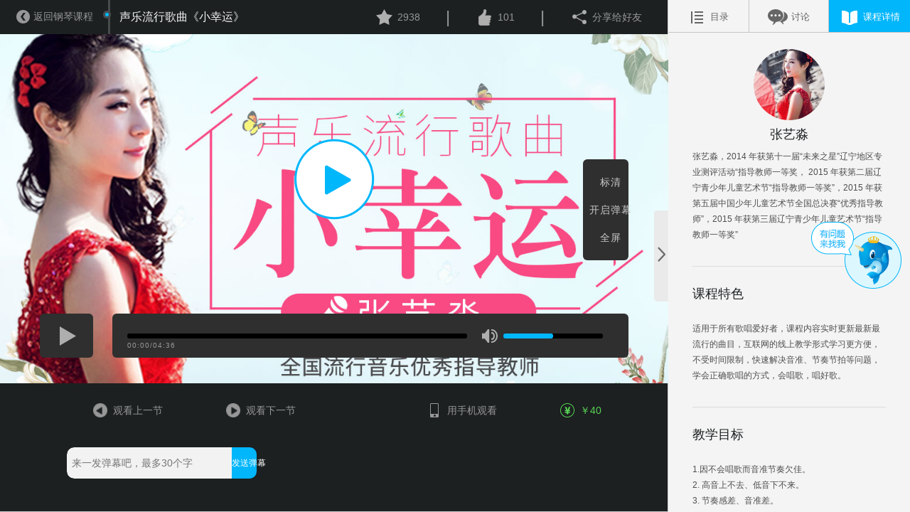

--- FILE ---
content_type: text/html; charset=utf-8
request_url: http://wwww.yusi.tv/yusi/client/index/coursedetail.html?id=4052
body_size: 9310
content:
<!doctype html>
<html>
<!--[if lte IE 10]>
<html class="ie">
<![endif]-->
<!--[if (gte IE 11)|!(IE)]><!-->
<head>
<!--<![endif]-->
<meta http-equiv="Content-Type" content="text/html;charset=UTF-8"> 
<title>声乐流行歌曲《小幸运》,声乐流行歌曲《小幸运》教程,声乐流行歌曲《小幸运》基础教程,声乐流行歌曲《小幸运》视频,www.yusi.tv</title><meta http-equiv="X-UA-Compatible" content="IE=Edge,chrome=1" charset="utf-8">
<meta name="keywords" content="声乐流行歌曲《小幸运》,声乐流行歌曲《小幸运》教程,声乐流行歌曲《小幸运》基础教程,声乐流行歌曲《小幸运》视频" /><meta name="description" content="于斯课堂推出声乐流行歌曲《小幸运》,声乐流行歌曲《小幸运》教程,声乐流行歌曲《小幸运》基础教程,声乐流行歌曲《小幸运》视频,中国最大最专业的在线音乐教育课堂" /><meta name="viewport" content="width=device-width,  initial-scale=1.0, maximum-scale=1.0 user-scalable=no"/>
<link rel="Bookmark" href="favicon.ico">
<link rel="Shortcut Icon" href="favicon.ico">
<link rel="icon" href="/favicon.ico" sizes="32x32">
<link rel="icon" href="/favicon.ico" sizes="64x64">
<link rel="icon" href="/favicon.ico" sizes="128x128">
<link href="/web_css/style_2.0.css?v=20150210" rel="stylesheet" type="text/css"> 
<link href="/web_css/ysplayer.css?v=20150209" rel="stylesheet" type="text/css">
<!--[if lte IE 10]>
<script type="text/javascript" src="/web_js/elementsIe.js"></script>
<![endif]-->
<!--[if (gte IE 11)|!(IE)]><!-->
<script type="text/javascript" src="/web_js/elements.js"></script>
<!--<![endif]-->
<!--[if IE 6]>
<script src=".//web_js/DD_belatedPNG.js" mce_src="DD_belatedPNG.js"></script>
<script type="text/javascript">  
DD_belatedPNG.fix('a, span, p, img, em, div, s, i');
</script>
<![endif]-->
<script type="text/javascript" src="/web_js/jquery-1.9.1.min.js"></script>
<script type="text/javascript" src="/web_js/common.js"></script>
<script type="text/javascript" src="/web_js/flexslider.js"></script>
<script type="text/javascript" src="/web_js/regUtil.js"></script>

<script type="text/javascript" src="/web_js/hit.2.0.js"></script>
<script type="text/javascript" src="/web_js/collection.2.0.js"></script>

<script type="text/javascript" src="/web_js/popup/popup_util.js?v=20150209"></script>
<script type="text/javascript" src="/web_js/order.2.0.js"></script>

<!-- palyer -->
<script type="text/javascript" src="/web_js/swfobject.js"></script>
<script type="text/javascript" src="/web_js/player.js?v=20170814"></script>

<!-- comment -->
<script type="text/javascript" src="/web_js/comment.2.0.js"></script>
<!-- 
<script type="text/javascript" src="/web_js/video.js"></script>
 -->

<script type="text/javascript">
isLoginFlag=false;uid=-1;
$(document).ready(function(){
		$(".hold span").on("click", function(){
			window.open("http://wwww.yusi.tv/?urlparam=client/index/userlogin");
		})
})
 

//评论
var base_url = "/?urlparam=comment/web/getpost&id=4052&type=0&obj_type=0&num=10";
var comment_page = 1;
var url = base_url+'&page' + comment_page;
var query = '';
function json_res(obj){
	//$('#comm').empty();
	for (i = 0; i < obj.list.length; i++) {
		var elemli = '<li class="discuss">\
	<div class="userico"><img src="'
				+ (undefined==obj.list[i]['photo']? '/web_images/72x72.jpg': obj.list[i]['photo'])
				+ '"></div>\
	<div class="talk">\
		<div class="name"><strong>'
				+ (undefined==obj.list[i]['username']? '未知': obj.list[i]['username'])
				+ '</strong>\
		 - <span class="time">'
				+ obj.list[i]['creatime']
				+ '</span>\
		<div class="small"><i class="fdb"></i><a onclick="commentUtil.getReply('+obj.list[i]['post_id']+', 4052)" href="javascript:void(0)">回复</a>(<span>'
				+ obj.list[i]['reply_num']
				+ '</span>)</div>\
		</div>\
		<span class="comment_content" style="max-height: 300px;">'
				+ obj.list[i]['content']
				+ '</span>\
		</div>\
				<div class="reply" id='+obj.list[i]['post_id']+' style="display:none;">\
	        	<textarea class ="replywords" name="replybox" onkeyup="keypress(this, 40)" onblur="keypress(this, 40)"></textarea>\
	            <span class="hint replyhint"></span><a onclick="commentUtil.reply('+obj.list[i]['post_id']+', 4052)" class="btn repbtn">回复</a>\
	        </div>\
</li>';
		$('#comm').append($(elemli).hide().fadeIn(500));
	};

	if(comment_page >= obj.total_pages) {
		$('#more_comment').hide();
	} else {
		comment_page++;
		url = base_url+'&page=' + comment_page;
		
	}
	
};





//图片预览
var bIsAddPivvid = false;
function showpic(event, obj, width){	

	width = isNaN(width)? 155: width+5;
	
	if(!bIsAddPivvid) {
		bIsAddPivvid = true;
		$(document.body).append('<div id="popup_preview" style="background-color:#efefef;margin:2px;padding:10px;border-radius:10px;position:absolute;display:none;z-index:1001;border: 1px solid #ffffff;box-shadow: 1px 3px 5px #2e2e2e;" class="showpic"> <img id="popup_pic"></div>');
	}
	var left = event.clientX+document.documentElement.scrollLeft - width/2;
	var top = event.clientY+document.documentElement.scrollTop - 210;
	var imgsrc = "res/images/notice/download.png";
//	alert(imgsrc);
	$("#popup_preview").css('left', left+"px");
	$("#popup_preview").css('top', top+"px");
	$("#popup_pic").css('width', width+"px");
	$("#popup_pic").attr('src',imgsrc);
	$("#popup_preview").css('display', "block");
	$("#popup_preview").animate({opacity:1}, 100);
}
// 取消预览
function hiddenpic(){
	
	$("#popup_preview").animate({opacity:0}, 500);
	//setTimeout(function(){$("#popup_preview").css('display', "none")},3000);
}
</script>
<script type="text/javascript">

function go_back(isNeedRefresh)
{
	history.go(-1);
}

var g_play_time = 0;
$(document).ready(function(){
	$('.drag').on("click", function(){
		var _this=$('.course_info');
		var iwidth = _this.width();
		var pwidth= $('#player').width();
		if(_this.css('width')!='0px'){
			_this.css({'width':0, 'min-width':0});
			_this.prev('#player').css({'width':'100%', 'min-width':'180px'});
			$(this).addClass('toleft').removeClass('toright');
		} else if (_this.css('width')=='0px') {
			_this.removeAttr('style');
			_this.prev('#player').removeAttr('style');
			$(this).addClass('toright').removeClass('toleft');
		}
	});
	var flag = '';
	$('.title_box li a').click(function() {
		var index = $('.title_box li').index($(this).parent());
		$('.title_box li').removeClass('on');
		$(this).parent().addClass('on');
		$('.content_box').hide();
		$('.content_box').eq(index).show();
		flag = index;
	});
	$('.title_box li').mouseover(function() {
		$('.title_box li').each(function() {
			if ($(this).parent().hasClass('on')) {
				flag = $(this).index();
			}
		});
		var index = $('.title_box li').index(this);
		$('.title_box li').removeClass('on');
		$(this).addClass('on');
	});
	$('.title_box li').mouseout(function() {
		$('.title_box li').removeClass('on');
		$('.title_box li').eq(flag).addClass('on');
	});

	var barrage_send = function(vid, text_info, curr_playtime, funcCallback){
		if(0==text_info.length) { return false; }
		if(isNaN(vid)) { return false; }
		if(isNaN(curr_playtime)) { curr_playtime = 0; }
		$.ajax({
			url:'http://wwww.yusi.tv/?urlparam=barrage/index/add', 
			type:'post',
			data:{id:vid, obj_type:4, ts:curr_playtime, content:text_info},
			async:true,
			dataType:'json',
			success:function(sData) {
				if(funcCallback) {
					funcCallback(sData);
				}
			},
		});
	}

	//发送弹幕
	var sendbarrange = function(){
		var text_info = $('#id_danmu_submit').prev().val();
		var ret=ysplayer.sendbarrange({txt:text_info});
		if(ret){
			$('#id_danmu_submit').prev().val("");
		}
		else{
			alert("发送失败");
		}
		return ret;
	};
	$('#id_danmu_submit').prev().on('focus',function(){
		ysplayer.pause();

	});
	$('#id_danmu_submit').prev().on('blur',function(){
		ysplayer.resume();

	});
	$('#id_danmu_submit').prev().on('keyup',function(e){
		if(e&&e.keyCode==13) {
			if(sendbarrange()){
				$('#id_danmu_submit').prev().blur();
			}
		}

	});
	$('#id_danmu_submit').on('click',sendbarrange);
	//$('#id_danmu_submit').on('click', function(){
		
		//ysplayer.resume();
		//barrage_send(18016, text_info, g_play_time);
	//});

	//返回
	//$('#i_go_back').on('click', function(){
		//go_back(false);
		//location.href = "http://wwww.yusi.tv/?urlparam=client/index/index#allclass";
	//});

	//for more comment
	$('#more_comment').on('click', function(){
		console.log('comment_page : ' + comment_page);
		commentUtil.quest(4052, 0, comment_page, 10);
	});


	var hasGetComment = false;
	$('#comment_course').on('click', function(){
		if(!hasGetComment) {
			commentUtil.quest(4052, 0, comment_page, 10);
			hasGetComment = true;
		}
		
	});



	/*手机观看二维码
	$('#i_watch_by_phone').hover(
			function(event){
				//onmouseover="showpic(event,this)" onmouseout="hiddenpic(event,this)"
				showpic(event.originalEvent, $(this)[0]);
			},
			function(){
				hiddenpic();
			}
	);

	//手机观看二维码
	$('#i_watch_by_ipad').hover(
			function(event){
				//onmouseover="showpic(event,this)" onmouseout="hiddenpic(event,this)"
				showpic(event.originalEvent, $(this)[0]);
			},
			function(){
				hiddenpic();
			}
	);*/
	
	//player
	//initVdpage(uid);

	//init
	//主动付款
	}); 

function funcEndPlay() 
{
	$('#ysplayer_popup').show();

	//location.href= "http://wwww.yusi.tv/?urlparam=client/index/coursedetail&id=4052&vid=18017";
}

function funcEndPlay() 
{
	$('#ysplayer_popup').show();

	//location.href= "http://wwww.yusi.tv/?urlparam=client/index/coursedetail&id=4052&vid=18017";
}

function callbackPlayPreVideo() 
{
    alert("这是第一节哦")}

function callbackPlayNextVideo() 
{
	location.href="http://wwww.yusi.tv/?urlparam=client/index/coursedetail&id=4052&vid=18017"}

</script>


</head>
<body style="height:100%;">
<div id="wrapper" style="height:100%;">
	<div id="player">
    	<div class="top_info">
        	<a class="back" id="i_go_back" href="http://wwww.yusi.tv/yusi/client/index/index.html?jump=allclass" ><i class="icon-back"></i><span>返回钢琴课程</span></a>
        	<h3 class="course_title"><i class="icon-title"></i>声乐流行歌曲《小幸运》</h3>
            <div class="player_right right">
            
				<a class="fav"><i class="icon-fav"></i><span>2938</span><div class="hold">请先<span>登录</span>后收藏</div></a><span>|</span>
                <a class="like"><i class="icon-like"></i><span>101</span><div class="hold">请先<span>登录</span>后点赞</div></a><span>|</span>                <a class="share"><i class="icon-share"></i><span>分享给好友</span></a>
            </div>
        </div>
        <div id="id_bdshare" class="bdsharebuttonbox" style="display:none;"><a href="#" class="bds_more" data-cmd="more"></a><a href="#" class="bds_weixin" data-cmd="weixin" title="分享到微信"></a><a class="bds_sqq" data-cmd="sqq" onclick="return false;" href="#" title="QQ好友"></a><a class="bds_qzone" data-cmd="qzone" onclick="return false;" href="#" title="QQ空间"></a><a href="#" class="bds_tsina" data-cmd="tsina" title="分享到新浪微博"></a><a class="bds_tieba" data-cmd="tieba" onclick="return false;" href="#" title="百度贴吧"></a></div>
        <div class="yusi_player">
        	<div id="ysplayer">
					<script>
						var flashvars={vid:"18016",tvid:"4052"}						//var flashvars={vid:"18016",tvid:"4052"};
						var swfsrc="/web_images/vplayer.swf?v=201502091";
						var vparam={flash:{swfurl:swfsrc,flashvars:flashvars},
									h5:{vid:flashvars.vid,tvid:flashvars.tvid,baseURL:"http://wwww.yusi.tv/?urlparam=client/index/video&ptype=m"},
									coverImg:"http://image.yusi.tv/res/images/tv/52/tvcourse4052_web_big.jpg#E0FEFC",callback:{finish:funcEndPlay,next:callbackPlayNextVideo,pre:callbackPlayPreVideo}};
				        ysplayer.embed("ysplayer",vparam);
						//swfobject.embedSWF(swfsrc,"ysplayer", "100%", "100%", "10.1.0", "/web_images/expressInstall.swf", flashvars, flashparams, flashattr);
					</script>
					<h1>您的浏览器不支持视频播放</h1>
					<p><a href="http://www.adobe.com/go/getflashplayer">点击获取</a></p>
			</div>
			
				<div id="ysplayer_popup"  style="display:none;">
				<div class="ysplayer_popup_info">
					<a class="popup_close" onclick="$('#ysplayer_popup').hide();"></a>
					<div class="ysplayer_popup_erea">
						<div class="popup_pic"><img src="/web_images/web2.0/bee.png"></div>
						<div class="popup_words">
						<h3>恭喜你学完了本节内容！</h3>
						<h4>是不是感觉学的意犹未尽呢？</h4>
						<a id="popup_buy" class="buy" onclick="location.href='http://wwww.yusi.tv/?urlparam=client/index/userlogin&back_url=http%3A%2F%2Fwwww.yusi.tv%2F%3Furlparam%3Dclient%2Findex%2Fcoursedetail%26id%3D4052%26vid%3D18016%26auto_buy%3D1';" target="orderiframe">购买本套课程</a>
						<a id="popup_next" class="next" href="http://wwww.yusi.tv/?urlparam=client/index/coursedetail&id=4052&vid=18017"><i class="icon-next"></i>继续学习下一节</a>
						</div>
						<div class="bcode"><img src="/web_images/barcode.png"><span><a style="color:#f00;" href="http://dl.yusi.tv" target="_blank">VIP看全场</a></span></div>
					</div>
				</div>
			</div> 
					

        </div>
        <div class="bottom_info">
        	<div class="forios"></div>
        
        	<a class="prev" href="javascript:void(0)"><i class="icon-prev"></i>观看上一节<span>这是第一节哦~</span></a>		
			<a class="next" href="http://wwww.yusi.tv/?urlparam=client/index/coursedetail&id=4052&vid=18017"><i class="icon-next"></i>观看下一节</a>            <div class="danmaku"><input type="text" name="danmu" placeholder="来一发弹幕吧，最多30个字"><a class="send" id="id_danmu_submit" style="height:auto;">发送弹幕</a></div>
            <a class="phone" ><i class="icon-phone" ></i>用手机观看<span><img src="res/images/notice/download.png" ></span></a>
            <a class="buy" onclick="location.href='http://wwww.yusi.tv/?urlparam=client/index/userlogin&back_url=http%3A%2F%2Fwwww.yusi.tv%2F%3Furlparam%3Dclient%2Findex%2Fcoursedetail%26id%3D4052%26vid%3D18016%26auto_buy%3D1';" target="orderiframe"><i class="icon-buy"></i>￥40&nbsp;</a>
        </div>
    </div>
    <div class="course_info">
    	<a class="drag toright"></a>
    	<div class="title_box">
        	<ul>
            	<li class=""><a class="list"><span><i></i>目录</span></a></li>
                <li><a class="comment" id="comment_course"><span><i></i>讨论</span></a></li>
                <li class="on"><a class="info"><span><i></i>课程详情</span></a></li>
            </ul>
        </div>
        <div class="content_box list_box" style="display:none">
        	<div class="grey_box">
            <ul>
            <li class="on free "><a href="http://wwww.yusi.tv/?urlparam=client/index/coursedetail&id=4052&vid=18016"><p><i class="icon-circle"></i>第1节：宣传片</p><span>04:36</span></a></li><li ><a href="http://wwww.yusi.tv/?urlparam=client/index/coursedetail&id=4052&vid=18017"><p><i class="icon-circle"></i>第2节：小幸运-主歌部分</p><span>06:53</span></a></li><li ><a href="http://wwww.yusi.tv/?urlparam=client/index/coursedetail&id=4052&vid=18018"><p><i class="icon-circle"></i>第3节：小幸运-副歌部分</p><span>06:25</span></a></li>            </ul>
                 
            </div>
        </div>
        
        <div class="content_box comment_box" style="display:none;">
        	<div class="grey_box">
			<div class="comment">
            	<div class="comment_wrapper">
                	<textarea name="comment_txt" id="comment" class="comment_txt"  onkeyup="keypress(this, 90)" onblur="keypress(this, 90)"></textarea>
                	
                	<span class="hint_login">请<a href="http://wwww.yusi.tv/?urlparam=client/index/userlogin" target="_blank">登录</a>后评论</span>
                	<span class="hint posthint"></span>
                	<a class="btn commentbtn" style="position:static;text-align:center;" href="javascript:void(0);">回复</a>                </div>
                <ul id="comm">
				</ul>
                <div class="discuss no-border"><a class="more" id="more_comment">载入更多评论</a></div>
            </div>
            </div>
        </div>
        
        <div class="content_box info_box" style="display:block">
			<div class="grey_box">
            <div class="info">
            	<div class="teacher">
                	<div class="ico"><img src="http://image.yusi.tv/res/images/teacher/1493367708733169_5902fb9c4d04b.jpg#36333B"></div>
                    <h3>张艺淼</h3>
                    <span>张艺淼，2014 年获第十一届“未来之星”辽宁地区专业测评活动“指导教师一等奖， 2015 年获第二届辽宁青少年儿童艺术节“指导教师一等奖”，2015 年获第五届中国少年儿童艺术节全国总决赛“优秀指导教师”，2015 年获第三届辽宁青少年儿童艺术节“指导教师一等奖”</span>
                </div>
            	<div class="text">
                	<h3>课程特色</h3>
                    <span>适用于所有歌唱爱好者，课程内容实时更新最新最流行的曲目，互联网的线上教学形式学习更方便，不受时间限制，快速解决音准、节奏节拍等问题，学会正确歌唱的方式，会唱歌，唱好歌。</span>
                </div>
                <div class="text">
                	<h3>教学目标</h3>
                    <span>
				    1.因不会唱歌而音准节奏欠佳。<br>2.
高音上不去、低音下不来。<br>3.
节奏感差、音准差。<br>4.
不会用气息、唱后嗓子疼。<br>5.
音量小、声音放不开、破音、不敢唱。<br>					</span>
                </div>
                <div class="text">
                	<h3>课程内容</h3>
                    <span>
                    更新完毕/共3节课                    </span>
                </div>
                <div class="text">
                	<h3>适用对象</h3>
                    <span>零基础歌者、歌唱爱好者、白领、学生、想提高音高，音准，声音控制力，爆发力的学员。
想快速高效系统拓展自身音域的学员。</span>
                </div>
                            	<div class="btn_wrapper">
            	    <a href="http://dl.yusi.tv" target="_blank" style="line-height:30px;font-size:14px;color:#f00;text-align:center;width:100%;display:block;">VIP看全场</a>                	<a class="price">￥40&nbsp;</a>
                	<a class="buy" id="id_buy_course" onclick="location.href='http://wwww.yusi.tv/?urlparam=client/index/userlogin&back_url=http%3A%2F%2Fwwww.yusi.tv%2F%3Furlparam%3Dclient%2Findex%2Fcoursedetail%26id%3D4052%26vid%3D18016%26auto_buy%3D1';" target="orderiframe">购买本套课程</a>
                </div>
                            </div>
            </div>
        </div>
        
    </div>
</div>
<script type="text/javascript">
	window._bd_share_config={"common":{"bdSnsKey":{},"bdText":"","bdMini":"2","bdMiniList":false,"bdPic":"","bdStyle":"0","bdSize":"16"},"share":{},"image":{"viewList":["qzone","tsina","tqq","renren","weixin"],"viewText":"分享到：","viewSize":"16"},"selectShare":{"bdContainerClass":null,"bdSelectMiniList":["qzone","tsina","tqq","renren","weixin"]}};with(document)0[(getElementsByTagName('head')[0]||body).appendChild(createElement('script')).src='http://bdimg.share.baidu.com/static/api/js/share.js?v=89860593.js?cdnversion='+~(-new Date()/36e5)];
	var is_bdshare_on = false;
	$('.share').click(
		function(event){
			if(is_bdshare_on) {
				is_bdshare_on = false;
				$('#id_bdshare').css('display','none');
			} else {
				is_bdshare_on = true;
				//$('#id_bdshare').css('top', event.clientY + 'px');
				//$('#id_bdshare').css('left', event.clientX + 'px');

				$('#id_bdshare').css('display', 'block');
				$('#id_bdshare').css('position', 'absolute');
				$('#id_bdshare').css('right', '0px');
				$('#id_bdshare').css('z-index', '1001');
			}
		}
	);

	
	$('#id_bdshare').click(
			function(){
				is_bdshare_on = false;
				$(this).css('display','none');
			}
	);
	
	/*
	$('#id_bdshare').on('click', 'a', 
		function() {
			if('bds_weixin' == $(this).attr('class')) {

				
				is_bdshare_on = false;
				$(this).parent().css('display','none');
				
				return false;
			} 
			
			is_bdshare_on = false;
			$(this).parent().css('display','none');
		}
	);
	*/
	var hide_share_dom = function() {
		$('.bdimgshare-bg, .bdimgshare-content').css('display', 'none');
	}
	setTimeout(hide_share_dom, 2000);
</script>



<!-- 客服 -->

</body>
<!-- 2016-07-19  取消客服显示 -->
<!-- <script src='//kefu.easemob.com/webim/easemob.js?tenantId=12732&hide=false&sat=false' async='async'></script> -->
<script type="text/javascript">
var cnzz_protocol = (("https:" == document.location.protocol) ? " https://" : " http://");
document.write(unescape("%3Cscript src='" + cnzz_protocol + "s4.cnzz.com/z_stat.php%3Fid%3D1253586599' type='text/javascript'%3E%3C/script%3E"));
var obj_statistic = document.getElementById("id_statistic");
if(obj_statistic) {
	obj_statistic.innerHTML = unescape("%3Cspan id='cnzz_stat_icon_1253586599'%3E%3C/span%3E");
}
</script>
</html>

<script>
var _hmt = _hmt || [];
(function() {
  var hm = document.createElement("script");
  hm.src = "https://hm.baidu.com/hm.js?b89b2ecce582cd7c32783c0e20635a82";
  var s = document.getElementsByTagName("script")[0]; 
  s.parentNode.insertBefore(hm, s);
})();
</script>

<!-- yusi.tv Baidu tongji analytics -->
<!--  <script type="text/javascript">

var _bdhmProtocol = (("https:" == document.location.protocol) ? " https://" : " http://");
//document.write(unescape("%3Cscript src='" + _bdhmProtocol + "hm.baidu.com/h.js%3F138a84dbe25ab4b233b663526ddbb02b' type='text/javascript'%3E%3C/script%3E"));

$(document).on('#qiao-wrap', function(){
	console.log($('#qiao-wrap').html());
});
var hide_qiao_wrap_interval;
var hide_qiao_wrap = function() {
	if($('#qiao-wrap').html()) {
		$('#qiao-wrap').hide();
		clearInterval(hide_qiao_wrap_interval);
	}
}
hide_qiao_wrap_interval = setInterval(hide_qiao_wrap, 100);
</script>
-->

<script>
// var _hmt = _hmt || [];
// (function() {
//   var hm = document.createElement("script");
//   hm.src = "//hm.baidu.com/hm.js?0c3accbed754ed4b32d535cef528b882";
//   var s = document.getElementsByTagName("script")[0]; 
//   s.parentNode.insertBefore(hm, s);
// })();
</script>

<!-- qq -->
    <style>
      body{
        height: 2000px;
      }
      .kefu{
        position: fixed;
        cursor: pointer;
        padding-top: 10px;
        text-align: center;
        color: #FFF;
        right: 10px;
        top:50%;
        margin-top:-48px;
        width: 130px;
		z-index:1000;
		min-height:95px;
      }
      .kefu .content{
        height:500px;
        width:120px;
        background: url("http://image.yusi.tv/res/images/web_images/20161110/kefu_top.png#FFFFFF") no-repeat top ;
        padding-top: 70px;
        display: none;
		border-top:none;
      }
      .kefu .top{
        position: absolute;
        top: 0;
        left: 0;}
      .kefu .h1{
		  display:block;
        font-size: 18px;color:#FFF;}
      .kefu .all{
        background-color: #1a8eca;
      }
      .kefu .content >.all:first-child:after{
        content:'';
        width: 80%;
        margin-left:10%;
        display: block;
        border-bottom: 1px solid #58bcdc;

      }
      .kefu a{
        display: block;
        height: 36px;
        line-height: 36px;
        color: #FFF;
        text-decoration: none;
        background:url("http://image.yusi.tv/res/images/web_images/20161110/kefu_qq.png#FFFFFF") 30% center no-repeat;
		text-indent:2em;
      }
	  	        .kefu a:hover{
				background-color:#12638e;
			}

      .kefu .content >.all:first-child{
        padding-bottom: 10px;
      }
      .kefu .bottom{
        height: 35px;
        font-size: 14px;
        line-height: 24px;
        text-indent:1em;
        background: url("http://image.yusi.tv/res/images/web_images/20161110/kefu_bottom.png#E1BA42") no-repeat;
      }
	          /*11.15添加*/
      .kefu{
          -webkit-user-select: none;
          -moz-user-select: none;
          -ms-user-select: none;
          user-select: none;}


    </style>
   <div class="kefu">
        <div class="top"><img src="http://image.yusi.tv/res/images/web_images/20161110/kefu.png#FFFFFF" alt=""></div>
         <div class="content">
           <div class="all">
             <span class="h1">课程顾问</span>
             <span><img src="http://image.yusi.tv/res/images//20191207_5deb62030abef.jpg#FFFFFF" width="120" alt=""></span>
           <div class="bottom">收起</div>
         </div>
   </div>

   <script>
     $(".kefu ").mouseover(function(){
           $(".kefu .content").show();
           $(".kefu .top").hide();
     })
     $(".kefu .bottom").click(function () {
       $(".kefu .content").hide();
       $('.kefu .top').show();
     })
     $(".kefu  ").mouseout(function () {
       $(".kefu .content").hide();
       $('.kefu .top').show();
     })
	        //11.15添加
     var kefu=document.getElementsByClassName("kefu")[0];
     kefu.onmousedown=function (event){	
         var event=event||window.event;
         var x1=event.clientX-this.offsetLeft;
         var y1=event.clientY-this.offsetTop;
         window.getSelection ? window.getSelection().removeAllRanges() : document.selection.empty();
         document.onmousemove=function (event) {
            var event=event||window.event;
            var x2=event.clientX-x1;
            var y2=event.clientY-y1;
            // kefu.style["left"]=x2+"px";
            kefu.style["top"]=y2+"px";
            window.getSelection ? window.getSelection().removeAllRanges() : document.selection.empty();
        };
         document.onmouseup=function () {
             document.onmousemove=null;
         }

     };
	 
   </script>

--- FILE ---
content_type: text/html; charset=utf-8
request_url: http://wwww.yusi.tv/?urlparam=client/index/video&ptype=m&id=18016&tvid=4052
body_size: 570
content:
{"returnMsg":"\u83b7\u53d6\u94fe\u63a5\u6210\u529f","returnCode":"0000","list":[{"hd_level":4,"typename":"shd","url":"http:\/\/video.yusi.tv\/\/video\/s3\/android\/ab\/b4618c5819f1fd617c02db98e5558c7f494478acdefghimn.mp4"},{"hd_level":3,"typename":"sd","url":"http:\/\/video.yusi.tv\/\/video\/s3\/android\/ab\/b4618c5819f1fd617c02db98e5558c7f494478acoplrxnyw.mp4"}],"pic":"http:\/\/image.yusi.tv\/res\/images\/tv\/52\/tvcourse4052_web_big.jpg#E0FEFC"}

--- FILE ---
content_type: text/html; charset=utf-8
request_url: http://wwww.yusi.tv/yusi/client/index/coursedetail.html?urlparam=barrage/index/get&obj_type=4&st=0&et=0&id=18016
body_size: 285
content:
{"returnCode":"-3006","returnMsg":"\u83b7\u53d6\u5e16\u5b50\u5217\u8868\u5931\u8d25","list":[]}

--- FILE ---
content_type: text/css
request_url: http://wwww.yusi.tv/web_css/style_2.0.css?v=20150210
body_size: 151191
content:
* {
    word-wrap: break-word;
	
}

html,body{
	padding:0;
	font-size:16px;
	font:16px/1.22;
	margin:0 auto;
	position: relative;
	min-height:100%;
	font-family: "微软雅黑","Microsoft YaHei",Arial,Helvetica,sans-serif;
}
body>a{
	display:none;
}
h1, h2, h3, h4, h5, h6, ul, li, dl, dt, dd, form, a, p{
	margin:0;
	padding:0;
	border:none;
	list-style:none;
	list-style-type:none;
	color:#000;
	font-family: "微软雅黑","Microsoft YaHei", Arial, Helvetica, sans-serif;
	text-decoration:none;
	transition: 300ms;
	-moz-transition: 300ms;
	-webkit-transition: 300ms;
	-o-transition: 300ms;
	-ms-transition: 300ms;
}
table,td,th{
	border-collapse:collapse;
	border:0;
}
input, button{
	font-family: "微软雅黑","Microsoft YaHei", Arial, Helvetica, sans-serif;
}
a{
	color:#000;
	opacity:1;
	outline:none;
	text-decoration:none;
	cursor: pointer;
}
a.disabled{
	color:#757575 !important;
	background:#dcdcdc !important;
	text-shadow:1px 1px 0 rgba(255,255,255,1) !important;
	pointer-events:none !important;
}
div, i, a, span, label, #close:after{
	transition: 300ms;
	-moz-transition: 300ms;
	-webkit-transition: 300ms;
	-o-transition: 300ms;
	-ms-transition: 300ms;
}
div{
	overflow:hidden;
}
.right{
	margin-right:0 !important;
	float:right;
}
.no-border{
	border:none !important;
}

.no_course {
	text-align: center;
}

.ie img{
	border:none;
}
.ie #close{
	display:block;
	overflow:hidden;
	height:50px;
	width:50px;
	position:absolute;
	background:url(../web_images/close.png) no-repeat center;
}
.ie #close:hover{
	background-image:url(../web_images/close.png);
	background-repeat:no-repeat;
	background-position:center;
	background:rgba(0,0,0, 0.1);
	filter:progid:DXImageTransform.Microsoft.gradient(startColorstr=#19000000,endColorstr=#19000000); 
    zoom:1;
}
#close{
	display:block;
	overflow:hidden;
	height:50px;
	width:50px;
	position:absolute;
	top:0;
	right:0;
	background:rgba(0,0,0,0);
}
#close:hover{
	background:rgba(0,0,0,0.1);
}
#close:after{
	content:'';
	display:block;
	overflow:hidden;
	height:50px;
	width:50px;
	position:absolute;
	background:url(../web_images/close.png) no-repeat center;
}
#close:hover:after{
	content:'';
	display:block;
	overflow:hidden;
	height:50px;
	width:50px;
	position:absolute;
	background:url(../web_images/close.png) no-repeat center;
	-webkit-transform:rotate(90deg);
    -moz-transform:rotate(90deg);
    -ms-transform:rotate(90deg);
    -o-transform:rotate(90deg);
    transform:rotate(90deg);
}

/*-----�õ�-----*/
#content .banner{
	width:100%;
	margin: 0 auto;
	height:auto;
	background:#d9dfe2;
	position: relative;
}
#content .banner .slider{
	margin: 0 auto;
	width:100%;
}
#content .flexslider .slides > li {
	width:100%;
	display: none;
	-webkit-backface-visibility: hidden;
	transition:none;
	-moz-transition:none;
	-webkit-transition:none;
	-o-transition:none;
	-ms-transition:none;
}
#content .flexslider .slides img {
	width:100%;
	margin:0 auto;
	display: block;
}
#content .slides:after {
	content: ".";
	display: block;
	clear: both;
	visibility: hidden;
	line-height: 0;
	height: 0;
}
#content html[xmlns] .slides {
	display: block;
}
* html .slides {
	height: auto;
}
#content .no-js .slides > li:first-child {
	display: block;
}
#content .flexslider {
	height: auto;
	margin: 0 auto;
	position: relative;
	width:100%;
	zoom: 1;
}
#content .flex-viewport {
	max-height: 2000px;
	-webkit-transition: all 1s ease;
	-moz-transition: all 1s ease;
	transition: all 1s ease;
}
#content .flexslider .slides {
	zoom: 1;
}
#content .flex-direction-nav {
*height: 0;
}
#content .flex-direction-nav a {
	width: 60px;
	height: 90px;
	margin: -60px 0 0;
	display: block;
	background: url(../web_images/web2.0/ad_ctr.png) no-repeat 0 0;
	position: absolute;
	top: 50%;
	z-index: 10;
	cursor: pointer;
	text-indent: -9999px;
	opacity: 0;
	filter:alpha(opacity=0);
	-webkit-transition: all .3s ease;
}
#content .flex-direction-nav .flex-next {
	background-position: 0 -90px;
	right: 0;
}
#content .flex-direction-nav .flex-prev {
	left: 0;
}
#content .flexslider:hover .flex-next {
	opacity: 0.8;
	filter:alpha(opacity=25);
}
#content .flexslider:hover .flex-prev {
	opacity: 0.8;
	filter:alpha(opacity=25);
}
#content .flexslider:hover .flex-next:hover, .flexslider:hover .flex-prev:hover {
	opacity: 1;
	filter:alpha(opacity=50);
}
#content .flex-control-nav {
	width:100%;
	position:absolute;
	bottom:0px;
	text-align:center;
	padding-left:0px;
}
#content .flex-control-nav li {
	margin: 0 5px;
	display: inline-block;
	zoom: 1;
	*display: inline;
}
#content .flex-control-paging li a {
	background: url(../web_images/dot.png) no-repeat 0 -16px;
	display:block;
	height: 16px;
	overflow: hidden;
	text-indent:-99em;
	width: 16px;
	cursor: pointer;
}
#content .flex-control-paging li a.flex-active {
	background-position: 0 0;
}
#wrapper{
	position:relative;
	overflow:hidden;
	margin:0 auto;
	width:100%;
	min-height:100%;
	text-align:left;
	line-height:1.22;
}
#header{
	-webkit-transform: translateZ(0);
	display:table;
	z-index:40;
	position:fixed;
	left:0;
	top:0;
	right:0;
	width:100%;
	padding-left:2%;
	height:92px;
	background:#fff;
	overflow:visible;
	border-bottom:1px solid #f1f1f1;
	box-shadow:0px 2px 2px rgba(0,0,0,0.2);
}
#header .logo, #header .slogan{
	vertical-align: middle;
	display: table-cell;
	height:44px;
	width:164px;
}
#header .slogan a{
	display:block;
	width:100%;
	height:100%;
	background:url(../web_images/web2.0/slogan.png?v=3) no-repeat 20% 45%;
}
#header .logo img{
	height:44px;
	width:auto;
}
#header .slogan{
	width:155px;
	height:44px;
}
#header .searchbar{
	vertical-align: middle;
	display: table-cell;
	height:44px;
}
#header .searchbar form{
	white-space:nowrap;
	width:51%;
	margin:0 auto;
	height:44px;
}
#header .searchbar .input_erea{
	width:89%;
	height:44px;
	float:left;
	white-space:nowrap;
	overflow:hidden;
	border-top-left-radius: 7px;
	border-bottom-left-radius: 7px;
}
#header .searchbar input{
	float:left;
	padding-left:15px;
	width:100%;
	background:#f2f2f2;
	color:#8b8b8b;
	font-size:15px;
	border:none;
	outline:none;
	height:44px;
	line-height:100%;
	border-top-right-radius: 0;
	border-bottom-right-radius: 0;
}
#header .searchbar input:focus{
	color:#000;
	background:#d5eff7;
}
#header .searchbar .search_btn{
	overflow:hidden;
	display:inline-block;
	background:#01b7fb url(../web_images/web2.0/search.png) no-repeat center;
	background-size:22px 22px;
	width:11%;
	min-width:40px;
	height:44px;
	border-top-right-radius: 7px;
	border-bottom-right-radius: 7px;
	transition: 100ms;
	-moz-transition: 100ms;
	-webkit-transition: 100ms;
	-o-transition: 100ms;
	-ms-transition: 100ms;
}
#header .searchbar .search_btn:hover{
	background-size:26px 26px;
}
#header .headeruserstat{
	overflow:visible;
	vertical-align: middle;
	display: table-cell;
	position:relative;
	text-align:right;
	padding-right:16px;
	white-space:nowrap;
	text-overflow:ellipsis;
	width:17%;
	min-width:95px;
	height:50px;
	line-height:50px;
}
#header .headeruserstat .onbg{
	position:absolute;
	background:#01b7fb;
	border-radius:5px;
	height:34px;
	z-index:-1;
	padding:0 17px;
	margin:9px 16px;
	vertical-align: middle;
}
#header .headeruserstat .mobdown, #header .headeruserstat .myclass, #header .headeruserstat .userinfo, #header .headeruserstat .reg, #header .headeruserstat .login{
	vertical-align:middle;
	display:table-cell;
	display:inline-block;
	padding:0 17px;
	margin:0 16px;
	font-size:14px;
}
#header .headeruserstat .on{
	color:#fff;
}
#header .headeruserstat .mobdown{
	position:relative;
}
#header .headeruserstat .mobdown i{
	display:inline-block;
	width:12px;
	height:16px;
	background:url(../web_images/web2.0/icon-mobile.png) no-repeat center;
	margin:4px 4px -3px 0;
	background-size:cover;
}
#header .headeruserstat .mobdown.on i{
	background:url(../web_images/web2.0/icon-mobile-hover.png) no-repeat center;
}
#header .headeruserstat .mobdown:after{
	content:'';
	display:block;
	position:absolute;
	background:url(../web_images/web2.0/icon-hot.gif) no-repeat center;
	width:37px;
	height:29px;
	top:-10px;
	right:0;
}
#header .headeruserstat .userinfo{
	z-index:222;
	position:relative;
	height:50px;
	white-space:nowrap;
}
#header .headeruserstat .userinfo img{
	display:inline-block;
	float:left;
	height:50px;
	width:50px;
	margin-right:10px;
	border-radius:25px;
}
#header .headeruserstat .userinfo .icon{
	float:left;
	margin-top:20px;
	line-height:50px;
	border-left: 5px solid transparent;
	border-right: 5px solid transparent;
	content:'';
	transition:0;
	-moz-transition:0;
	-webkit-transition:0;
	-o-transition:0;
	-ms-transition:0;
}
#header .headeruserstat .userinfo .down {
	border-top: 8px solid #898e92;
}
#header .headeruserstat .userinfo .up {
	border-bottom: 8px solid #898e92;
}
#header .headeruserstat .info_tab{
	text-align:center;
	position:absolute;
	width:104px;
	height:0px;
	background:#fff;
	border:1px solid transparent;
	right:35px;
	top:9px;
	z-index:10;
	border-radius:7px;
}
#header .headeruserstat .info_tab span{
	color:#010101;
	font-size:12px;
	line-height:30px;
	display:inline-block;
	padding-top:66px;
}
#header .headeruserstat .info_tab .info-tab-btn{
	width:82px;
	padding:7px 0;
	border-top:1px solid #ededed;
	margin:0 auto;
	text-align:center;
}
#header .headeruserstat .info_tab .info-tab-btn .info-tab-btn-btn{
	font-size:12px;
	display:block;
	color:#828ea4;
	line-height:32px;
}
#header .headeruserstat .info_tab .info-tab-btn .fee{
	font-size:12px;
	margin-top:6px;
	background:#ee873c;
	display:block;
	line-height:24px;
	border-radius:3px;
	color:#fff;
}


#fixscroll{
	float: right;
	position: relative;
	width: 200px;
	height: 200px;
	background-color: #f90;
}

#menu{
	-webkit-transform: translateZ(0);
	z-index:8;
	position:fixed;
	height:100%;
	top:94px;
	min-height:100%;
	width:14.7%;
	min-width:160px;
	float:left;
	background:#00b1e9;
}
#menu .main_menu{
	display:block;
	overflow:visible;
	width:100%;
	/*min-height:100%;*/
}
#menu .main_menu .on{
	position:absolute;
	top:0;
	z-index:15;
	display:block;
	overflow:hidden;
	width:100%;
	height:73px;
	background:#006faf;
}
#menu .main_menu li{
	position:relative;
	z-index:20;
	display:block;
	overflow:hidden;
	width:100%;
	text-align:center;
}
#menu .main_menu li a{
	display:block;
	overflow:hidden;
	height:75px;
	width:85%;
	min-width:160px;
}
#menu .main_menu .hover a i{
	border:2px solid #00b1e9;
}
#menu .main_menu li a i{
	display:block;
	float:left;
	width:36px;
	height:36px;
	border:2px solid #fff;
	border-radius:50%;
	margin:3px 10px 0 0;
	background-size:cover !important;
}
#menu .main_menu li .sy-icon{
	background:url(../web_images/web2.0/icon-home.png) no-repeat;
}
#menu .main_menu li .gqkc-icon{
	background:url(../web_images/web2.0/icon-lesson.png) no-repeat;
}
#menu .main_menu li .qtkc-icon{
	background:url(../web_images/web2.0/icon-other.png) no-repeat;
}

#menu .main_menu li .kjkq-icon{
	background:url(../web_images/web2000/kaoji.png) no-repeat;
	    background-size: 20px!important;
    background-position: center center;
}
#menu .main_menu li:hover .kjkq-icon,#menu .main_menu li.hover .kjkq-icon,#menu .main_menu li:hover .wddd-icon,#menu .main_menu li.hover .wddd-icon{ background-color: #00b1e9;}
#menu .main_menu li .yyxz-icon{
	background:url(../web_images/web2.0/icon-download.png) no-repeat;
}
#menu .main_menu li .lxwm-icon{
	background:url(../web_images/web2.0/icon-contact.png) no-repeat;
}
#menu .main_menu li .qp-icon{
	background:url(../web_images/web2.0/icon-score.png) no-repeat;
}
#menu .main_menu li .wdkc-icon{
	background:url(../web_images/web2.0/icon-class.png) no-repeat;
}
/*#menu .main_menu li .wddd-icon{
	background:url(../web_images/web2.0/icon-order.png) no-repeat;
}*/
#menu .main_menu li .wddd-icon{
	background:url(../web_images/web2000/my_vip_leftside_crown.png) no-repeat;
	    background-size: 20px!important;
    background-position: center;
}
#menu .main_menu li .cz-icon{
	background:url(../web_images/web2.0/icon-coin.png) no-repeat;
}
#menu .main_menu li .xxzx-icon{
	background:url(../web_images/web2.0/icon-message.png) no-repeat;
}
#menu .main_menu li .grzl-icon{
	background:url(../web_images/web2.0/icon-info.png) no-repeat;
}
#menu .main_menu li a p{
	text-align:left;
	color:#fff;
	line-height:26px;
	font-size:18px;
}
#menu .main_menu li a .home{
	line-height:46px !important;
}
#menu .main_menu li a span{
	display:block;
	text-align:left;
	font-size:12px;
	line-height:16px;
	color:#8de4ff;
	padding-left:45px;
}

#content{
	position:relative;
	clear:both;
	top:0;
	overflow:hidden;
	min-height:100%;
}
#content .index_layer{
	display:none;
	position:fixed;
	width:100%;
	height:100%;
	*top:94px;
	margin-top:94px;
	background:rgba(0, 0, 0, 0.3);
	z-index:999999;
}
#show_player{
	position:relative;
}

#show_player a .icon-play{
	display:block;
	position:absolute;
	width:100%;
	height:100%;
	background:url(../web_images/web2.0/icon-index-play.png) no-repeat center center;
	background-size:6.4% !important;
}
#show_player:hover .icon-play, #show_player a:hover .icon-play{
	background:url(../web_images/web2.0/icon-index-play-hover.png) no-repeat center center;
}
#content .main_content{
	position:relative;
	margin-left:14.7%;
	min-height:95%;
	*top:94px;
	margin-top:94px;
	overflow:visible;
	background:#f4f4f4;
}
#content .main_content .poster{
	display:none;
	position:fixed;
	width:inherit;
	left:inherit;
	top:inherit;
	height:100%;
	z-index:22;
	transition:all 700ms;
	-moz-transition:all 700ms;
	-webkit-transition:all 700ms;
	-o-transition:all 700ms;
	-ms-transition:all 700ms;
}
#content .main_content .poster .poster_image{
	display:block;
	width:100%;
	height:100%;
}
#content .main_content .poster .poster_image img{
	width:100%;
	height:auto;
}
#content .main_content .poster .close{
	position:absolute;
	width:82px;
	height:90px;
	top:0;
	right:0;
	background:url(../web_images/web2.0/close.png) no-repeat center;
	background-size:cover;
}
#content .main_content .poster .close:hover{
	background:url(../web_images/web2.0/close-hover.png) no-repeat center;
}
#content .lessons{
	overflow:hidden;
	width:89.69%;
	margin:0 auto;
}
#content .apps{
	width:1455px;
}
#content .one-line, #content .two-lines, #content .multi-lines{
	margin:13px 0;
}
#content .one-line{
	height:420px;
}
#content .two-lines{
	height:779px;
}
#content .tri-lines{
	height:1133px;
}
#content .multi-lines{
	min-height:414px;
	height:auto;
}
#content .app-line{
	margin:15px 0;
}
#content .app-one-line{
	#height:443px;
}
#top, #discount, #allclass, #app, #contactus, #courses, #orders, #pay, #messages, #profiles{
	#padding-top:93px !important;
	#margin-top:-93px !important;
	position: relative;
}
#content .search .block_title{
	color:#8191a1;
}
#content .search .block_title .keywords{
	color:#01b9f9
}
#content .lessons .block_title{
	display:inline-block;
	margin:0 8px 10px 0;
	padding-top:25px;
	padding-left:9px;
	color:#8190a1;
	font-size:18px;
	font-weight:normal;
}
#content .lessons .sub_title{
	display:inline-block;
	color:#b3b3b3;
	font-size:12px;
	font-weight:normal;
}
#content .lessons .order{
	overflow:visible;
	height:30px;
	width:auto;
	font-size:12px;
	float:right;
	margin-top:25px;
	margin-right:9px;
}
#content .lessons .order .optional{
	position:relative;
	overflow:hidden;
	height:30px;
	background:#fff;
	line-height:30px;
	margin:0 3px;
	text-align:center;
	width:128px;
	z-index:20;
	float:left;
}
#content .lessons .order .optional:hover{
	overflow:visible;
}
#content .lessons .order .optional:hover ul{
	border:1px solid #01b6fb;
}
#content .lessons .order .optional ul{
	font-size:12px;
	position:absolute;
	border:1px solid transparent;
	top:0;
	width:126px;
	text-align:center;
	left:0;
	z-index:19;
	background:#fff;
}
#content .lessons .order .optional ul li a{
	display:block;
	cursor:pointer;
}
#content .lessons .order .optional ul li:hover a{
	background:#f9f9f9;
	color:#03b7f6;
}
#content .lessons .order .l, #content .lessons .order .r{
	display:block;
	width:40px;
	height:30px;
	background-size:cover !important;
}
#content .lessons .order .l{
	float:left;
	background:url(../web_images/web2.0/icon-left.png) no-repeat center;
}
#content .lessons .order .l:hover{
	background:url(../web_images/web2.0/icon-left-hover.png) no-repeat center;
}
#content .lessons .order .r{
	float:right;
	background:url(../web_images/web2.0/icon-right.png) no-repeat center;
}
#content .lessons .order .r:hover{
	background:url(../web_images/web2.0/icon-right-hover.png) no-repeat center;
}
.lessons_wrapper{
	display:block;
	overflow:hidden;
	height:auto;
}
.lessons_wrapper li{
	margin:9px;
	position:relative;
	display:block;
	overflow:hidden;
	float:left;
	width:272px;
	height:auto;
}
.lessons_wrapper .lessons_block, .lessons_wrapper .trailer_block{
	position: relative;
	height:auto;
	top:0;
	left:0;
	background:#fff;
	opacity:1;
}
.lessons_wrapper .trailer_block{
	-webkit-backface-visibility: hidden;
	backface-visibility: hidden;
	-webkit-transition: -webkit-transform .8s,opacity .8s;
	-moz-transition: -moz-transform .8s,opacity .8s;
	-o-transition: -o-transform .8s,opacity .8s;
	-ms-transition: -ms-transform .8s,opacity .8s;
	transition: transform .8s,opacity .8s;
	-webkit-transform: rotateY(0);
	-ms-transform: rotateY(0);
	-moz-transform: rotateY(0);
	transform: rotateY(0);
	-o-transform: rotateY(0);
}
.lessons_wrapper .desc_block{
	position:absolute;
	top:0;
	left:0;
	height:341px;
	-webkit-transition: -webkit-transform .8s ,opacity .8s;
	-moz-transition: -moz-transform .8s ,opacity .8s;
	-o-transition: -o-transform .8s ,opacity .8s;
	transition: transform .8s ,opacity .8s;
	-ms-transition: transform .8s ,opacity .8s;
	-webkit-transform: rotateY(-180deg);
	-ms-transform: rotateY(-180deg);
	transform: rotateY(-180deg);
	-moz-transform: rotateY(-180deg);
	-o-transform: rotateY(-180deg);
	color: #555;
	background:#fff;
	opacity: 0;
	-webkit-backface-visibility: hidden;
	backface-visibility: hidden;
	display:none\9;
}
.lessons_wrapper li:hover .trailer_block{
    -webkit-transform: rotateY(-180deg);
    -ms-transform: rotateY(-180deg);
    transform: rotateY(-180deg);
    -o-transform: rotateY(-180deg);
    -moz-transform: rotateY(-180deg);
    opacity:0;
}
.lessons_wrapper li:hover .desc_block{
	-webkit-transform: rotateY(0);
    -ms-transform: rotateY(0);
    -moz-transform: rotateY(0);
    transform: rotateY(0);
    -o-transform: rotateY(0);
    display:block\9;
    opacity:1;
}
.lessons_wrapper li img, .app_wrapper li img{
	width:100%;
	height:auto;
	float:left;
}
.lessons_wrapper li .price img, .app_wrapper li .price img {
	width:62px;
}
.lessons_wrapper li a{
	display:block;
	overflow:hidden;
	position:relative;
}
.lessons_wrapper li .trailer a .discount, .lessons_wrapper li .expired a .discount, .lessons_wrapper li .lessons_block a .discount, .lessons_wrapper li .lessons_block a .new{
	display:block;
	font-size:18px;
	position:absolute;
	top:0;
	right:9px;
	height:35px;
	width:50px;
	text-align:center;
	font-style:normal;
	overflow:visible;
	color:#fff;
	z-index:6;
	font-weight:400;
}
.lessons_wrapper li .lessons_block a .discount{
	background:#45a520;
}
.lessons_wrapper li .trailer a .discount{
	background:#db4254;
}
.lessons_wrapper li .expired a .discount{
	background:#707070;
}
.lessons_wrapper li .lessons_block a .new{
	background:#01b7fb;
}
.lessons_wrapper li .lessons_block a .discount span, .lessons_wrapper li .expired a .discount span, .lessons_wrapper li .trailer a .discount span{
	z-index:2;
	position:relative;
	padding:1px;
	margin-top:3px;
	line-height:100%;
	font-size:18px;
}
.lessons_wrapper li .lessons_block a .new span{
	font-size:12px;
	line-height:16px;
}
.lessons_wrapper li .lessons_block a .discount .s, .lessons_wrapper li .expired a .discount s, .lessons_wrapper li .trailer a .discount .s{
	margin-top:0;
	font-size:12px;
}
.lessons_wrapper li .lessons_block a .discount:after, .lessons_wrapper li .expired a .discount:after, .lessons_wrapper li .trailer a .discount:after{
	content:'';
	position:absolute;
	width:0;
	height:0;
	top:100%;
	left:0;
	border-left:25px solid transparent;
	border-right:25px solid transparent;
	font-size:0;
	line-height:0;
}
.lessons_wrapper li .lessons_block a .discount:after{
	border-top:13px solid #45a520;
}
.lessons_wrapper li .trailer a .discount:after{
	border-top:13px solid #dd4055;
}
.lessons_wrapper li .expired a .discount:after{
	border-top:13px solid #707070;
}
.lessons_wrapper li .lessons_block a .new:after{
	border-top:13px solid #01b7fb !important;
}
.lessons_wrapper li .img{
	width:272px;
	height:auto;
}
.lessons_wrapper li .img .hoverplay{
	width:100%;
	height:100%;
	padding:75px 0;
	line-height:23px;
	text-align:center;
	vertical-align:top;
	display:block;
	overflow:hidden;
	position:absolute;
	font-size:18px;
	top:0;
	left:0;
	color:#d7e4ec;
	opacity:0;
	z-index:5;
	background:rgba(0,0,0,0.6);
}
.lessons_wrapper li .img .hoverplay .play-icon{
	display:inline-block;
	height:23px;
	width:23px;
	vertical-align:text-top;
	position:relative;
	margin:0 0 0 8px;
	background:url(../web_images/web2.0/lesson_play.png) no-repeat;
}
.lessons_wrapper li .remain_time{
	height:35px;
	position:absolute;
	bottom:0;
	width:100%;
	line-height:35px;
	background:rgba(0,0,0,0.6);
	text-align:center;
	color:#fff;
	font-size:14px;
	z-index:3;
}
.lessons_wrapper li .remain_time span{
	display:inline;
	margin:0;
	padding:0;
	color:#ff1011;
}
.lessons_wrapper li .info_box{
	position:relative;
	height:167px;
}
.lessons_wrapper li .describe{
	font-size:12px;
	line-height:25px;
	color:#b4b4b4;
	padding:0 15px;
}
.lessons_wrapper li .title{
	padding:10px 15px 0 15px;
}
.lessons_wrapper li p, .lessons_wrapper li span{
	display:block;
	padding:15px;
}
.lessons_wrapper li .info_box i{
	display:block;
	float:left;
	width:16px;
	height:16px;
}
.lessons_wrapper li p{
	padding-top:8px;
	padding-bottom:0px;
	font-size:14px;
	line-height:16px;
	color:#8190a1;
}
.lessons_wrapper li p .icon-update{
	margin-right:1%;
	background:url(../web_images/web2.0/icon-update.png) no-repeat center;
	background-size:contain;
}
.lessons_wrapper li .date{
	padding:0 0 15px 15px;
	font-size:14px;
	position:absolute;
	white-space:nowrap;
	color:#8190a1;
	left:0;
	bottom:0;
}
.lessons_wrapper li .date .icon-play{
	margin-right:6%;
	background:url(../web_images/web2.0/icon-play.png) no-repeat center;
	background-size:contain;
}
.lessons_wrapper li .price{
	font-size:18px;
	color:#54b551;
	font-weight:600;
	position:absolute;
	bottom:0;
	right:0;
}

.lessons_wrapper li .price s{
	font-size:14px;
	color:#8190a1;
	font-weight:300;
	padding-right:10px;
}
.lessons_wrapper li .odds{
	font-size:12px;
	line-height:18px;
	color:#8190a1;
	font-weight:400;
	position:absolute;
	bottom:0;
	right:0;
}
.lessons_wrapper li .desc_block .date{
	left:0;
	bottom:65px;
}
.lessons_wrapper li .desc_block .price{
	bottom:65px;
	right:0;
}
.lessons_wrapper li .subscribe{
	text-align:center;
	position:absolute;
	bottom:0;
	border-top:1px solid #f6f6f6;
	height:64px;
	width:272px;
}
.lessons_wrapper li .subscribe span{
	display:block;
	width:192px;
	height:36px;
	line-height:36px;
	padding:0;
	margin:14px auto;
	color:#fff;
	font-size:14px;
	background:#55b551;
	border-radius:7px;
}
.lessons_wrapper li:hover .img .hoverplay{
	opacity:1;
}
.lessons_wrapper li .img:hover .hoverplay .play-icon{
	margin:0 0 0 14px;
}
.main_content .more{
	margin:0 auto 22px auto;
	width:100%;
	text-align:center;
}
.main_content .more a{
	color:#8190a1;
	display:block;
	width:auto;
	margin:0 auto;
	text-align:center;
}
#content .applications{
	width:100%;
	#height:540px;
	background:#c6d7de;
}
#content .applications .sub_title{
	color:#617278;
}
.app_wrapper{
	display:block;
	overflow:hidden;
	height:auto;
}
.app_wrapper li{
	background:#fff;
	margin:9px;
	position:relative;
	display:block;
	overflow:hidden;
	float:left;
	width:272px;
	height:auto;
	box-shadow:0px 3px 0px #bad0d9;
}
.app_wrapper li a{
	display:block;
	overflow:hidden;
}
.app_wrapper li .erea{
	position:relative;
	bottom:0;
	display:block;
	overflow:visible;
	width:78%;
	max-width:218px;
	height:220px;
	max-height:220px;
	margin:16px auto;
}
.app_wrapper li .erea .main_info{
	font-size:12px;
	line-height:19px;
	position:relative;
	overflow:hidden;
	top:0;
	left:0;
	width:100%;
	height:80%;
}
.app_wrapper li .erea .main_info p{
	text-align:center;
	color:#545454;
	font-size:14px;
	line-height:26px;
}
.app_wrapper li .erea .main_info span{
	text-align:left;
	color:#b3b3b3;
}
.app_wrapper li .erea .qrcode{
	position:absolute;
	overflow:visible;
	margin-left:-82px;
	width:0;
	height:0;
	left:50%;
	top:200px;
	opacity:0;
}
.app_wrapper li .erea .qrcode .qrclose{
	position:absolute;
	top: -16px;
	right: -33%;
	width:34px;
	height:34px;
	display:block;
	overflow:hidden;
	background:url(../web_images/web2.0/icon-qr-close-hover.png) no-repeat;
	background-size:cover !important;
}
.app_wrapper li .erea .qrcode .qrclose:hover{
	background:url(../web_images/web2.0/icon-qr-close.png) no-repeat;
}
.app_wrapper li .erea .qrcode img{
	width:100%;
	height:100%;
	margin:0 auto;
}
.app_wrapper li .erea .down_bar{
	overflow:visible;
	bottom:10px;
	left:0;
	height:25px;
	width:100%;
	position:absolute;
	padding-top:15px;
	line-height:25px;
	border-top:1px solid #ebebeb;
}
.app_wrapper li .erea .down_bar .bcdown, .app_wrapper li .erea .down_bar .wait{
	display:inline-block;
	font-size:12px;
	color:#b3b3b3;
}
.app_wrapper li .erea .down_bar .bcdown i{
	display:inline-block;
	float:left;
	width:25px;
	height:25px;
	margin-right:8px;
	background:url(../web_images/web2.0/icon-qrcode.png) no-repeat;
}
.app_wrapper li .erea .down_bar .ddown{
	position:relative;
	overflow:visible;
	font-size:12px;
	display:inline-block;
	color:#00b1e9;
	float:right;
	cursor:pointer;
}
.app_wrapper li .erea .down_bar .ddown a{
	color:#00b1e9;
}
.app_wrapper li .erea .down_bar .ddown .devices{
	display:none;
	position:absolute;
	right:-27px;
	top:-119px;
	width:99px;
	height:107px;
	line-height:16px;
	overflow:visible;
	border-radius:7px;
}
.app_wrapper li .erea .down_bar .ddown .devices .android{
	background:#aacd06;
	border-top-left-radius:7px;
	border-top-right-radius:7px;
	height:52px;
	border-bottom:1px solid #ebf6f9;
	color:#fff;
}
.app_wrapper li .erea .down_bar .ddown .devices .ios{
	text-align:center;
	border-bottom-left-radius:7px;
	border-bottom-right-radius:7px;
	background:#00b1e9;
	height:52px;
	color:#fff;
}
.app_wrapper li .erea .down_bar .ddown .devices:after{
	content: '';
	position:absolute;
	width:0;
	height:0;
	top:105px;
	left:50%;
	margin-left:-8px;
	border-left:8px solid transparent;
	border-right:8px solid transparent;
	border-top:9px solid #00b1e9;
	font-size:0;
	line-height:0;
}
.app_wrapper li .erea .down_bar .ddown .devices a i{
	display:block;
	float:left;
	margin:10px 0 10px 13px;
	width:27px;
	height:32px;
	background-size:cover !important;
}
.app_wrapper li .erea .down_bar .ddown .devices a:hover i{
	margin:10px 0 10px 10px;
	text-shadow:1px 1px 0 rgba(0,0,0,0.5);
}
.app_wrapper li .erea .down_bar .ddown .devices a span{
	display:block;
	float:left;
	height:32px;
	text-align:left;
	margin:10px 0 10px 4px;
}
.app_wrapper li .erea .down_bar .ddown .devices a:hover span{
	margin:10px 0 10px 10px;
	text-shadow:1px 1px 0 rgba(0,0,0,0.2);
}
.app_wrapper li .erea .down_bar .ddown .devices .android i{
	background:url(../web_images/web2.0/icon-android.png) no-repeat;
}
.app_wrapper li .erea .down_bar .ddown .devices .ios i{
	background:url(../web_images/web2.0/icon-ios.png) no-repeat;
}
.app_wrapper li .erea .down_bar .center{
	text-align:center;
	float:inherit;
	clear:both;
	width:100%;
}
.score{
	width:100%;
	background:#c3f5df;
	height:493px;
}
.score .score_wrapper{
	width:1160px;
	margin:0 auto;
	height:493px;
	background:url(../web_images/web2.0/score_bg.png) right top no-repeat;
}
.score .score_wrapper .teacher{
	float:left;
	height:307px;
	width:507px;
	padding:99px 138px 0 8px;
}
.score .score_wrapper .teacher .t{
	width:222px;
	height:100%;
	float:left;
	text-align:center;
}
.score .score_wrapper .teacher .t.first{
	margin-right:63px;
}
.score .score_wrapper .teacher .t h1{
	font-size:36px;
	font-weight:500;
	line-height:58px;
}
.score .score_wrapper .teacher .t p{
	font-size:18px;
	line-height:25px;
}
.score .score_wrapper .score_link{
	margin:359px auto auto 102px;
	line-height:60px;
	font-size:24px;
	display:block;
	float:left;
	text-align:left;
	letter-spacing:5px;
	color:#fff;
	width:269px;
	padding-left:40px;
	height:60px;
	background:url(../web_images/web2.0/score_btn.png) no-repeat;
}
.score .score_wrapper .score_link:hover{
	background:url(../web_images/web2.0/score_btn_hover.png) no-repeat;
}
.link{
	width:100%;
	background:#3e4346;
}
.link_wrapper{
	width:88%;
	height:auto;
	margin:35px auto 42px auto;
}
.link_wrapper .block_title{
	display:inline-block;
	margin:0 8px 10px 0;
	line-height:18px;
	padding-left:9px;
	color:#fff;
	font-size:18px;
	font-weight:normal;
}
.link_wrapper .ico-wrapper a{
	float:left;
	display:inline-block;
	overflow:hidden;
	width:15.85%;
	height:auto;
	margin:6px 0.4% 6px 0.4%;
	pointer-events:none !important;
}
.link_wrapper .ico-wrapper a img{
	width:100%;
	height:auto;
}
#footer{
	width:100%;
	background:#1d2021;
	height:auto;
}
.foot{
	width:90%;
	max-width:1080px;
	margin:0 auto;
	height:auto;
	overflow:visible;
}
.foot .status{
	float:left;
	width:45%;
	border-right:1px solid #35393b;
	height:110px;
	line-height:28px;
	margin:29px 0 19px 0;
	overflow:visible;
}
.foot .status .row{
	float:left;
	width:33%;
	height:110px;
	overflow:visible;
	margin:0!important;
}
.foot .status .row span{
	display:block;
	font-size:18px;
	color:#fff;
}
.foot .status .row a{
	display:block;
	font-size:12px;
	color:#b3b3b3
}
.foot .foot_box{
	float:right;
	width:54%;
}
.foot .bcode{
	height:110px;
	float:left;
	width:47%;
	margin:29px 0 19px 3%;
}
.foot .bcode .bc_block{
	text-align:center;
	color:#fff;
	float:left;
	width:50%;
	height:110px;
}
.foot .bcode .bc_block i{
	display:block;
	width:87px;
	height:87px;
	margin:0 auto;
	background-size:cover !important;
}
.foot .bcode .bc_block .wechat{
	background:url(../web_images/web2.0/bc_wechat.png) no-repeat center center;
}
.foot .bcode .bc_block .qq{
	background:url(../web_images/web2.0/bc_qq.png) no-repeat center center;
}
.foot .bcode .bc_block .forpc{
	margin-top:2px;
	font-size:12px;
	text-align:center;
	display:block;
	width:100%;
}
.formobile, #formobile{
	display:none;
}
.foot .contact{
	color:#fff;
	float:right;
	width:48%;
	margin:30px auto auto 2%;
}
.foot .contact .tel{
	padding-bottom:5px;
	border-bottom:1px solid #35393b;
}
.foot .contact .tel i{
	display:block;
	float:left;
	margin:4px 8px 0 0;
	width:43px;
	height:39px;
	background:url(../web_images/web2.0/icon-tel.png) no-repeat;
}
.foot .contact .tel p{
	color:#fff;
	font-size:19px;
}
.foot .contact .tel p a{
	color:#fff;
}
.foot .contact .tel span{
	line-height:28px;
	color:#b3b3b3;
	font-size:12px;
}
.foot .foot_box .webinfo{
	margin-top:8px;
	height:44px;
}
.foot .foot_box .webinfo *{
	font-size:12px;
	color:#fff;
	line-height:22px;
}
.foot .cert{
	padding:20px 0;
	clear:both;
	width:476px;
	margin:0 auto;
}
.foot .cert img{
	display:block;
	float:left;
	margin:3px;
	width:113px;
	height:44px;
}


/*---������---*/
#player{
	-webkit-transform: translateZ(0);
	float:left;
	left:0;
	width:73.4%;
	z-index:8;
	position:fixed;
	height:100%;
	top:0;
	background:#cbccd1;
}
#player .top_info{
	border-collapse:collapse;
  	display:table;
	top:0;
	left:0;
	position:relative;
	height:6.8%;
	overflow:visible;
	background:#1c2021;
	width:100%;
}
#player .top_info .back{
	white-space:nowrap;
	vertical-align:middle;
	display:table-cell;
	position:relative;
	padding-left:2.4%;
	color:#979797;
	font-size:14px;
	height:19px;
	width:16.3%;
}
#player .top_info .back .icon-back{
	display:block;
	float:left;
	margin-right:4%;
	width:19px;
	height:19px;
	background:url(../web_images/web2.0/icon-back.png) no-repeat center;
}
#player .top_info .course_title{
	white-space:nowrap;
	vertical-align:middle;
	display:table-cell;
	position:relative;
	overflow:visible;
	padding-left:1.4%;
	font-weight:500;
	border-left:3px solid #474b4c;
	color:#f6f4f5;
	font-size:16px;
	height:10px;
}
#player .top_info .course_title .icon-title{
	white-space:nowrap;
	vertical-align:middle;
	display:table-cell;
	position:absolute;
	left:-10px;
	top:50%;
	margin-top:-9px;
	width:11px;
	height:11px;
	background:#00b7fd;
	border-radius:12px;
	border:3px solid #474b4c;
}
#player .top_info .back:hover, #player .top_info .player_right .fav:hover, #player .top_info .player_right .like:hover, #player .top_info .player_right .share:hover, #player .bottom_info .prev:hover, #player .bottom_info .next:hover, #player .bottom_info .quest:hover, #player .bottom_info .phone:hover, #player .bottom_info .pad:hover{
	color:#d2d2d2;
}
#player .top_info .back:hover .icon-back{
	background:url(../web_images/web2.0/icon-back-hover.png) no-repeat center;
}
#player .top_info .back span{
	display:inline-block;
	height:19px;
	line-height:19px;
}
#player .top_info .player_right{
	border-spacing:0;
	overflow:visible;
	display:table;
	height:100%;
}
#player .top_info .player_right > *{
	position:relative;
	overflow:visible;
	width:auto;
	white-space:nowrap;
	vertical-align:middle;
	display:table-cell;
	color:#979797;
	height:24px;
	line-height:24px;
	padding:0 36px;
}
#player .top_info .player_right span{
	font-size:24px;
	padding:0;
}
#player .top_info .player_right a i{
	display:block;
	width:25px;
	height:24px;
	float:left;
	margin-right:6px;
}
#player .top_info .player_right a span{
	display:inline-block;
	height:24px;
	font-size:14px;
	line-height:24px;
	white-space:nowrap;
}
#player .top_info .player_right .fav .icon-fav{
	background:url(../web_images/web2.0/icon-fav.png) no-repeat center center;
}
#player .top_info .player_right .fav:hover .icon-fav{
	background:url(../web_images/web2.0/icon-fav-hover.png) no-repeat center center;
}
#player .top_info .player_right .fav.already .icon-fav, #player .top_info .player_right .fav.already:hover .icon-fav{
	background:url(../web_images/web2.0/icon-fav-al.png) no-repeat center center;
}
#player .top_info .player_right .like .icon-like{
	background:url(../web_images/web2.0/icon-like.png) no-repeat center center;
}
#player .top_info .player_right .like:hover .icon-like{
	background:url(../web_images/web2.0/icon-like-hover.png) no-repeat center center;
}
#player .top_info .player_right .like.already .icon-like, #player .top_info .player_right .like.already:hover .icon-like{
	background:url(../web_images/web2.0/icon-like-al.png) no-repeat center center;
}
#player .top_info .player_right .share .icon-share{
	background:url(../web_images/web2.0/icon-share.png) no-repeat center center;
}
#player .top_info .player_right .share:hover .icon-share{
	background:url(../web_images/web2.0/icon-share-hover.png) no-repeat center center;
}
#player .top_info .player_right a .hold{
	display:none;
	opacity:0;
	overflow:visible;
	color:#1d2120;
	position:absolute;
	width:90%;
	margin:0 5%;
	white-space:nowrap;
	font-size:12px;
	background:#fff;
	border-radius:8px;
	text-align:center;
	line-height:100%;
	padding:3% 0;
	left:0;
	top:95%;
	z-index:555;
	transition:700ms;
	-moz-transition:700ms;
	-webkit-transition:700ms;
	-o-transition:700ms;
	-ms-transition:700ms;
	pointer-events:none;
}
#player .top_info .player_right a .hold:after{
	content:'';
	position:absolute;
	width:0;
	height:0;
	top:-6px;
	left:50%;
	margin-left:-6px;
	border-left:6px solid transparent;
	border-right:6px solid transparent;
	border-bottom:7px solid #fff;
	font-size:0;
	line-height:0;
}
#player .top_info .player_right a:hover .hold, #player .top_info .player_right a .hold:hover{
	display:block;
	opacity:1;
}
#player .top_info .player_right a .hold span{
	color:#04b5fb;
	font-size:12px;
	padding:0 3%;
	pointer-events:all;
	cursor:pointer;
}
#player .yusi_player{
	position:relative;
	width:100%;
	height:80.7%;
}
#player .bottom_info{
	display:table;
	border:none;
	bottom:0;
	left:0;
	overflow:visible;
	position:relative;
	height:12.5%;
	background:#1c2021;
	width:100%;
	min-height:55px;
}
#player .bottom_info >*{
	vertical-align:middle;
	display:table-cell;
	height:44px;
	line-height:20px;
	color:#979797;
	font-size:14px;
	white-space:nowrap;
}
#player .bottom_info .forios{
	width:0 !important;
	height:100% !important;
}
#player .bottom_info .prev, #player .bottom_info .next, #player .bottom_info .quest, #player .bottom_info .phone, #player .bottom_info .pad, #player .bottom_info .buy{
	position:relative;
	overflow:visible;
	padding-left:3.5%;
	width:11.5%;
}
#player .bottom_info a span{
	display:none;
	opacity:0;
	color:#1d2120;
	position:absolute;
	width:80%;
	margin:0 10%;
	height:12px;
	font-size:12px;
	background:#fff;
	border-radius:8px;
	text-align:center;
	line-height:100%;
	padding:5% 0;
	left:0;
	bottom:76%;
	z-index:5555;
	transition:700ms;
	-moz-transition:700ms;
	-webkit-transition:700ms;
	-o-transition:700ms;
	-ms-transition:700ms;
}
#player .bottom_info a span:after{
	content:'';
	position:absolute;
	width:0;
	height:0;
	top:100%;
	left:50%;
	margin-left:-6px;
	border-left:6px solid transparent;
	border-right:6px solid transparent;
	border-top: 7px solid #fff;
	font-size:0;
	line-height:0;
}
#player .bottom_info a:hover span{
	display:block;
	opacity:1;
}
#player .bottom_info .phone span, #player .bottom_info .pad span, #player .bottom_info .buy span{
	height:auto !important;
}
#player .bottom_info .phone span img, #player .bottom_info .pad span img{
	width:90%;
	height:auto;
}
#player .bottom_info .buy{
	color:#59d455;
}
#player .bottom_info .buy span{
	background:#51b54c;
	color:#fff;
	padding:4px 0 0 0;
	width:70%;
	margin:0 15%;
	font-size:24px;
	line-height:32px;
}
#player .bottom_info .buy span s{
	font-size:14px;
}
#player .bottom_info .buy span:after{
	border-top:7px solid #51b54c;
}
#player .bottom_info .danmaku{
	overflow:hidden;
	height:44px;
	white-space:nowrap;
	border-radius:10px;
	width:40%;
}
#player .bottom_info .danmaku input{
	border-bottom-left-radius:10px;
	border-top-left-radius:10px;
	width:82.5%;
	padding:0 2.5%;
	height:44px;
	float:left;
	font-size:14px;
	border:none;
	outline:none;
	background:#f2f2f2;
	border-bottom-right-radius:0;
	border-top-right-radius:0;
}
#player .bottom_info .danmaku input:focus{
	color:#000;
	background:#d5eff7;
}
#player .bottom_info .danmaku .send{
	width:12.5%;
	background:#01b6fb;
	color:#fff;
	display:inline-block;
	float:left;
	padding:15px 0;
	font-size:14px;
	text-align:center;
	height:14px;
	line-height:14px;
	border-bottom-right-radius:10px;
	border-top-right-radius:10px;
}

#player .bottom_info i{
	display:block;
	width:25px;
	height:20px;
	float:left;
	margin-right:6px;
	background-size:contain !important;
}
#player .bottom_info .icon-prev{
	background:url(../web_images/web2.0/icon-prev.png) no-repeat center center;
}
#player .bottom_info .prev:hover .icon-prev{
	background:url(../web_images/web2.0/icon-prev-hover.png) no-repeat center center;
}
#player .bottom_info .icon-next{
	background:url(../web_images/web2.0/icon-next.png) no-repeat center center;
}
#player .bottom_info .next:hover .icon-next{
	background:url(../web_images/web2.0/icon-next-hover.png) no-repeat center center;
}
#player .bottom_info .icon-quest{
	background:url(../web_images/web2.0/icon-quest.png) no-repeat center center;
}
#player .bottom_info .quest:hover .icon-quest{
	background:url(../web_images/web2.0/icon-quest-hover.png) no-repeat center center;
}
#player .bottom_info .icon-phone{
	background:url(../web_images/web2.0/icon-phone.png) no-repeat center center;
}
#player .bottom_info .phone:hover .icon-phone{
	background:url(../web_images/web2.0/icon-phone-hover.png) no-repeat center center;
}
#player .bottom_info .icon-pad{
	background:url(../web_images/web2.0/icon-pad.png) no-repeat center center;
}
#player .bottom_info .pad:hover .icon-pad{
	background:url(../web_images/web2.0/icon-pad-hover.png) no-repeat center center;
}
#player .bottom_info .icon-buy{
	background:url(../web_images/web2.0/icon-buy.png) no-repeat center center;
}
#ysplayer_popup, .ysplayer_popup{
	z-index:500;
	width:100%;
	height:100%;
	top:0px;
	left:0px;
	position:absolute;
	display:table;
}
#ysplayer_popup .ysplayer_popup_info, .ysplayer_popup .ysplayer_popup_info{
	vertical-align:middle;
	display:table-cell;
	margin:0 auto;
	position:absolute;
	text-align:center;
	width:50%;
	height:29%;
	min-height:223px;
	left:50%;
	top:50%;
	margin-left:-25%;
	margin-top:-7%;
	background:#fff;
	border-radius:6px;
	box-shadow:0px 2px 5px rgba(0, 0, 0, 0.3);
}
.popup_close{
	position:absolute;
	z-index:222;
	top:10px;
	right:10px;
	display:block;
	width:24px;
	height:24px;
	background:url(../web_images/web2.0/icon-course-close.png) no-repeat center;
	background-size:cover;
}
.popup_close:hover{
	background:url(../web_images/web2.0/icon-course-close-hover.png) no-repeat center;
}
#ysplayer_popup .ysplayer_popup_info .ysplayer_popup_erea{
	position:relative;
	margin:4%;
	height:74%;
}
.ysplayer_popup .ysplayer_popup_info .ysplayer_quest_erea{
	transition:0;
	-moz-transition:0;
	-webkit-transition:0;
	-o-transition:0;
	-ms-transition:0;
	text-align:left;
	width:540px;
	height:300px;
	padding:25px 30px;
}
.ysplayer_popup .ysplayer_popup_info .ysplayer_quest_erea h4{
	line-height:30px;
	font-weight:500;
	font-size:15px;
	color:#694044;
}
.ysplayer_popup .ysplayer_popup_info .ysplayer_quest_erea a{
	line-height:45px;
	padding-left:30px;
	display:block;
	overflow:visible;
	font-size:12px;
	position:relative;
}
.ysplayer_popup .ysplayer_popup_info .ysplayer_quest_erea .a_right::before{
	content: '答案';
	background:#ea6252;
	padding:0 4px;
	width:36px;
	height:18px;
	line-height:17px;
	font-size:14px;
	color:#fff;
	display:block;
	position:absolute;
	text-align:center;
	border-radius:2px;
	left:-20px;
	margin-top:-9px;
	top:50%;
}
.ysplayer_popup .ysplayer_popup_info .ysplayer_quest_erea .a_right::after{
	content:'';
	display:block;
	margin-left:-6px;
	border-top:3px solid transparent;
	border-bottom:3px solid transparent;
	border-left: 3px solid #ea6252;
	left: 30px;
	position: absolute;
	margin-top: -3px;
	top:50%;
}
.ysplayer_popup .ysplayer_popup_info .ysplayer_quest_erea .answer{
	color:#04b6fe;
}
.ysplayer_popup .ysplayer_popup_info .ysplayer_quest_erea .result{
	position:absolute;
	top:235px;
	width:90%;
	text-align:center;
	display:block;
	height:16px;
	font-size: 16px;
	color: #fff;
}
.ysplayer_popup .ysplayer_popup_info .answer_right{
	background:url(../web_images/web2.0/bee-right.png) no-repeat center;
}
.ysplayer_popup .ysplayer_popup_info .answer_right .result{
	text-shadow: 2px 0 1px #cc6a00, 0 2px 1px #cc6a00, 0 -2px 1px #cc6a00, -2px 0 1px #cc6a00;
}
.ysplayer_popup .ysplayer_popup_info .answer_wrong{
	background:url(../web_images/web2.0/bee-wrong.png) no-repeat center;
}
.ysplayer_popup .ysplayer_popup_info .answer_wrong .result{
	text-shadow: 2px 0 1px #008b95, 0 2px 1px #008b95, 0 -2px 1px #008b95, -2px 0 1px #008b95;
}
.ysplayer_popup .ysplayer_popup_info .ysplayer_quest_erea .skip{
	position: absolute;
  	top:255px;
	padding-left:0;
	display: block;
	margin: 20px 205px;
	text-align: center;
	width: 130px;
	height: 40px;
	line-height: 40px;
	color: #fff;
	background:#5992bf;
	font-size:12px;
	border-radius:4px;
}
#ysplayer_popup .ysplayer_popup_info .ysplayer_popup_erea .popup_pic{
	position:relative;
	width:25%;
	margin-right:3%;
	height:100%;
	float:left;
	text-align:right;
}
#ysplayer_popup .ysplayer_popup_info .ysplayer_popup_erea .popup_pic img{
	height:95%;
	width:auto;
}
#ysplayer_popup .ysplayer_popup_info .ysplayer_popup_erea .popup_words{
	position:relative;
	width:38%;
	height:100%;
	float:left;
	text-align:left;
}
#ysplayer_popup .ysplayer_popup_info .ysplayer_popup_erea .popup_words h3{
	margin-top:3%;
	line-height:140%;
	font-size:16px;
	color:#58272a;
	font-weight:500;
}
#ysplayer_popup  .preview .ysplayer_popup_erea .popup_words h3, #ysplayer_popup  .playnext .ysplayer_popup_erea .popup_words h3{
	margin-top:15%;
}
#ysplayer_popup .ysplayer_popup_info .ysplayer_popup_erea .popup_words h4{
	font-size:12px;
	line-height:100%;
	color:#58272a;
	margin-bottom:4%;
	font-weight:500;
}
#ysplayer_popup .ysplayer_popup_info .ysplayer_popup_erea .popup_words .buy{
	display:block;
	font-size:12px;
	width:70%;
	float:left;
	padding:5% 0;
	margin:3% 0;
	background:#4bad48;
	color:#fff;
	text-align:center;
	border-radius:2px;
}
#ysplayer_popup .ysplayer_popup_info .ysplayer_popup_erea .popup_words .next{
	display:block;
	font-size:12px;
	width:70%;
	float:left;
	padding:5% 0;
	margin:0.3% 0;
	background:#5992bf;
	color:#fff;
	text-align:center;
	border-radius:2px;
}
#ysplayer_popup .ysplayer_popup_info .ysplayer_popup_erea .bcode{
	border-left:1px solid #d9d9d9;
	width:33%;
	height:100%;
	position:relative;
	float:left;
	text-align:center;
}
#ysplayer_popup .ysplayer_popup_info .ysplayer_popup_erea .bcode img{
	height:90%;
	position:relative;
}
#ysplayer_popup .ysplayer_popup_info .ysplayer_popup_erea .bcode span{
	display:block;
	clear:both;
	color:#5c6c7c;
	font-size:12px;
	text-align:center;
}
.course_info{
	-webkit-transform: translateZ(0);
	height:100%;
	position:fixed;
	width:26.6%;
	right:0;
	top:0;
	z-index:55;
	min-width:180px;
	overflow:visible;
}
.course_info .drag{
	display:block;
	width:20px;
	height:128px;
	background-size:cover !important;
	position:absolute;
	z-index:55;
	top:50%;
	margin-top:-64px;
	left:-20px;
}
.course_info .toright{
	background:url(../web_images/web2.0/drag-right.png) no-repeat center;
}
.course_info .toright:hover{
	background:url(../web_images/web2.0/drag-right-hover.png) no-repeat center;
}
.course_info .toleft{
	background:url(../web_images/web2.0/drag-left.png) no-repeat center;
}
.course_info .toleft:hover{
	background:url(../web_images/web2.0/drag-left-hover.png) no-repeat center;
}
.course_info .title_box{
	position:relative;
	width:100%;
	height:46px;
	min-height:46px;
	background:#f4f4f4;
	border-bottom:1px solid #c6c6c6;
}
.course_info .title_box li{
	-webkit-box-sizing:border-box;
	-moz-box-sizing:border-box;
	-o-box-sizing:border-box;
	-ms-box-sizing:border-box;
	box-sizing:border-box;
	width:33.3%;
	float:left;
}
.course_info .title_box li a{
	text-align:center;
	white-space:nowrap;
	text-overflow:ellipsis;
	display:block;
	padding:11px 0;
	line-height:24px;
	color:#666;
	display:block;
}
.course_info .title_box span{
	display:inline-block;
}
.course_info .title_box li i{
	display:inline-block;
	float:left;
	margin-right:5px;
	width:28px;
	height:24px;
}
.course_info .title_box .list{
	border-right:1px solid;
	border-color:transparent;
}
.course_info .title_box .list i{
	background:url(../web_images/web2.0/icon-listtitle.png) no-repeat center center;
}
.course_info .title_box .on .list i, .course_info .title_box .list:hover i{
	background:url(../web_images/web2.0/icon-listtitle-hover.png) no-repeat center center;
}
.course_info .title_box .comment{
	border-left:1px solid #c6c6c6;
	border-right:1px solid #c6c6c6;
}
.course_info .title_box .on .comment{
	border-left:1px solid #01b6fb;
	border-right:1px solid #01b6fb;
}
.course_info .title_box .comment i{
	background:url(../web_images/web2.0/icon-commenttitle.png) no-repeat center center;
}
.course_info .title_box .on .comment i, .course_info .title_box .comment:hover i{
	background:url(../web_images/web2.0/icon-commenttitle-hover.png) no-repeat center center;
}
.course_info .title_box .info{
	border-left:1px solid;
	border-color:transparent;
}
.course_info .title_box .info i{
	background:url(../web_images/web2.0/icon-infotitle.png) no-repeat center center;
}
.course_info .title_box .on .info i, .course_info .title_box .info:hover i{
	background:url(../web_images/web2.0/icon-infotitle-hover.png) no-repeat center center;
}
.course_info .title_box .on, .course_info .title_box li:hover{
	background:#01b6fb;
	border-color:#01b6fb !important;
}
.course_info .title_box .on span, .course_info .title_box li:hover span{
	color:#fff;
}
.course_info .content_box{
	-webkit-transform:translateZ(0);
	position:relative;
	width:100%;
	height:100%;
	background:#f4f4f4;
	overflow:-moz-scrollbars-vertical;
	overflow-x:hidden;
	overflow-y:scroll;
}
.course_info .content_box .grey_box{
	background:#f4f4f4;
	width:100%;
	padding-bottom:46px;
	height:auto;
}
.course_info .content_box::-webkit-scrollbar { 
    display:none; 
}
.course_info .content_box::scrollbar { 
    display:none; 
}
.course_info .list_box li{
	width:auto;
	height:67px;
	border-left:2px solid #01b6fb;
	border-left-color:transparent;
	border-bottom:1px solid #c6c6c6;
}
.course_info .list_box .free{
	background:url(../web_images/web2.0/icon-free.png) no-repeat;
	background-position:2% 3px;
	background-size:7%;
}
.course_info .list_box li:hover{
	border-left-color:#01b6fb;
	background-color:#f0f0f0;
}
.course_info .list_box li a{
	display:block;
	padding:11px 0 11px 23px;
	height:45px;
	margin-left:12%;
	border-left:1px solid #c6c6c6;
}
.course_info .list_box li a p{
	white-space:nowrap;
	position:relative;
	font-size:12px;
	color:#1f2120;
	line-height:23px;
}
.course_info .list_box li:hover a p{
	color:#1f2120;
}
.course_info .list_box li a p .icon-circle{
	top:0;
	left:-35px;
	position:absolute;
	display:block;
	width:21px;
	height:21px;
	background:#f4f4f4;
	border-radius:50%;
	overflow:hidden;
	border:1px solid #c5c5c5;
}
.course_info .list_box li:hover a p .icon-circle{
	border:1px solid #c5c5c5;
}
.course_info .list_box .watched a p .icon-circle{
	border:1px solid #01b6fb !important;
}
.course_info .list_box .watched a p .icon-circle i{
	content:'';
	display:block;
	position:relative;
	width:50%;
	display:block;
	height:100%;
	float:left;
	background:#01b6fb;
}
.course_info .list_box li a span{
	white-space:nowrap;
	font-size:11px;
	line-height:22px;
	color:#979797;
}
.course_info .list_box .on{
	border-left-color:#474747;
	background-color:#666;
}
.course_info .list_box .on a p{
	color:#fff;
}
.course_info .list_box .on a p .icon-circle{
	border:1px solid #666;
}
.course_info .list_box .update_note{
	margin:10px auto;
	height:24px;
	line-height:24px;
	text-align:center;
	font-size:12px;
	max-width:192px;
	padding:0 15px;
	background:#f3e0bf;
	color:#ae8350;
	border-radius:12px;
	border:1px solid #e1c99b;
}
.course_info .comment_box{
	background:#f4f4f4;
}
.course_info .comment_box .comment{
	background:#f4f4f4;
	position:relative;
	width:89%;
	margin:0 auto;
}
.course_info .comment_box .comment .none{
	height:100px;
	line-height:100px;
	text-align:center;
	font-size:14px;
	margin-left:14.5%;
}
.course_info .comment_box .comment .comment_wrapper{
	position:relative;
}
.course_info .comment_box .comment .comment_wrapper .comment_txt{
	position:relative;
	width:80%;
	margin-left:14.5%;
	padding:2.5%;
	height:64px;
	max-height:64px;
	margin-top:19px;
	float:right;
	resize:none;
	background:#f4f4f4;
	border:1px solid #c6c6c6;
	outline:none;
}
.course_info .comment_box .comment .comment_wrapper .hint_login{
	display:block;
	position:absolute;
	width:80%;
	margin-left:14.5%;
	padding:2.5%;
	height:64px;
	max-height:64px;
	margin-top:19px;
	float:right;
	font-size:12px;
	text-align:center;
	line-height:64px;
}
.course_info .comment_box .comment .comment_wrapper .hint_login a{
	color:#01b8fc;
	margin:0 4px;
}
.course_info .comment_box .comment .hint{
	display:inline-block;
	margin-left:14.6%;
	margin-top:7px;
	line-height:24px;
	background:#64c5a2;
	font-size:14px;
	color:#fff;
	padding:0 5px;
}
.course_info .comment_box .comment .btn{
	display:block;
	float:right;
	color:#fff;
	font-size:14px;
	margin-top:7px;
	height:24px;
	line-height:24px;
	padding:0 15px;
	border-radius:4px;
	background:#64c5a2;
}
.course_info .comment_box .comment ul{
	clear:both;
	display:block;
}
.course_info .comment_box .comment .discuss{
	overflow:visible;
	position:relative;
	width:85.5%;
	float:right;
	padding:23px 0;
	border-bottom:1px solid #dbdbdb;
}
.course_info .comment_box .comment .discuss .userico{
	position:absolute;
	float:left;
	width:14.5%;
	margin-left:-14.5%;
}
.course_info .comment_box .comment .discuss .userico img{
	width:41px;
	height:41px;
	border-radius:21px;
}
.course_info .comment_box .comment .discuss .talk .name{
	white-space:nowrap;
	color:#8c8c8c;
	line-height:41px;
}
.course_info .comment_box .comment .discuss .talk .name strong{
	color:#1f1f1f;
	font-weight:600;
	font-size:14px;
}
.course_info .comment_box .comment .discuss .talk .name .small{
	color:#8d8d8d;
	font-size:14px;
	float:right;
}
.course_info .comment_box .comment .discuss .talk .name .small i{
	display:inline-block;
	float:left;
	margin:14px 5px 14px 0;
	width:13px;
	height:13px;
	background:url(../web_images/web2.0/icon-comment.png) no-repeat center;
	background-size:cover;
}
.course_info .comment_box .comment .discuss .talk .name .small:hover i{
	background:url(../web_images/web2.0/icon-comment-hover.png) no-repeat center;
}
.course_info .comment_box .comment .discuss .talk .name .small a{
	line-height:41px;
	color:#8d8d8d;
}
.course_info .comment_box .comment .discuss .time{
	font-size:12px;
}
.course_info .comment_box .comment .discuss .comment_content{
	display:block;
	color:#4d4d4d;
	line-height:24px;
	font-size:12px;
	height:auto;
	max-height:49px;
	overflow:hidden;
}
.course_info .comment_box .comment .discuss .reply .replywords{
	position:relative;
	width:94%;
	padding:2.5%;
	height:28px;
	max-height:28px;
	margin-top:10px;
	float:right;
	resize:none;
	font-size:12px;
	background:#f4f4f4;
	border:1px solid #c6c6c6;
	outline:none;
}
.course_info .comment_box .comment .discuss .reply .hint{
	margin-left:0;
}
.course_info .comment_box .comment .discuss .reply .words .replies{
	margin-top:20px;	
}
.course_info .comment_box .comment .discuss .reply .words .replies img{
	height:25px;
	width:25px;
	float:left;
	margin-right:2%;
	border-radius:18px;	
}
.course_info .comment_box .comment .discuss .reply .words .replies .user{
	color:#8c8c8c;
	line-height:25px;	
}
.course_info .comment_box .comment .discuss .reply .words .replies .user .name{
	color:#8c8c8c;
	font-size:14px;	
}
.course_info .comment_box .comment .discuss .reply .words .replies .user .name strong{
	font-weight:600;
	color:#1f1f1f;
}
.course_info .comment_box .comment .more{
	font-size:14px;
	position:relative;
	margin:0 auto;
	padding:0 8% 0 8%;
	width:90px;
	border-radius:4px;
	text-align:center;
	background:#5992bf;
	display:block;
	height:32px;
	line-height:32px;
	color:#fff;
}

.course_info .info_box .info{
	width:80%;
	margin:0 auto;
}
.course_info .info_box .info .teacher{
	width:100%;
	margin:0 auto;
}
.course_info .info_box .info .teacher .ico{
	margin:23px auto 0 auto;
	width:100px;
	height:100px;
	border-radius:50px;
}
.course_info .info_box .info .teacher h3{
	text-align:center;
	line-height:40px;
}
.course_info .info_box .info .teacher .ico img{
	width:100px;
	height:100px;
}
.course_info .info_box .info h3{
	color:#1d2122;
	font-size:18px;
	text-align:left;
	line-height:76px;
	font-weight:500;
}
.course_info .info_box .info span{
	display:block;
	color:#4e4e4e;
	line-height:22px;
	font-size:12px;
	padding-bottom:33px;
	border-bottom:1px solid #dbdbdb;
}
.course_info .info_box .info .btn_wrapper{
	width:75%;
	height:auto;
	margin:42px auto 45px auto;
}
.course_info .info_box .info .btn_wrapper .price{
	overflow:hidden;
	white-space:nowrap;
	text-align:center;
	float:left;
	width:38%;
	font-size:15px;
	line-height:45px;
	height:45px;
	display:block;
	margin-right:2px;
	border-radius:2px;
	color:#e55204;
	background:#dfdfdf;
}
.course_info .info_box .info .btn_wrapper .price s{
	color:#7a7a7a;
	font-size:12px;
}
.course_info .info_box .info .btn_wrapper .buy{
	overflow:hidden;
	white-space:nowrap;
	text-align:center;
	color:#fff;
	font-size:14px;
	float:left;
	width:60%;
	height:45px;
	display:block;
	line-height:45px;
	border-radius:2px;
	background:#4bad48;
	border-top-right-radius:20px;
	border-bottom-right-radius:20px;
}
.course_info .info_box .info .btn_wrapper .buy:hover{
	background:#55b551;
}
.course_info .info_box .bcc{
	background:#fff;
	color:#000;
	padding-bottom:35px;
}
.course_info .info_box .bcc .img{
	width:150px;
	height:150px;
	margin:40px auto 0 auto;
}
.course_info .info_box .bcc img{
	width:150px;
	height:150px;
}
.course_info .info_box .bcc span{
	width:100%;
	text-align:center;
	color:#000;
	display:block;
	font-size:14px;
}

#content .usercenter{
	margin-top:0 !important;
	background:#ccdfe6;
}
#content .main_content .home_title a, #content .main_content .home_title a span{
	transition: none;
	-moz-transition: none;
	-webkit-transition: none;
	-o-transition: none;
	-ms-transition: none;
}
#content .search{
	padding-bottom:93px;
}
#content .main_content .home_title .home_sub_title, #content .main_content .home_title .home_tab{
	padding:0 55px 0 9px;
	color:#7f90a2;
	font-size:16px;
}
#content .main_content .home_title .on, #content .main_content .home_title .on_tab{
	padding:0 60px 0 9px !important;
	color:#8190a3 !important;
	line-height:60px !important;
	font-size:28px !important;
}
#content .main_content .orders, #content .main_content .messages, #content .usercenter .point, #content .usercenter .profile{
	overflow:hidden;
	margin:0 auto;
}
#content .main_content .orders .order_wrapper{
	display:block;
	overflow:hidden;
	height:auto;
}
#content .main_content .orders .order_wrapper li, #content .main_content .msg_wrapper li{
	display:block;
	overflow:hidden;
	float:left;
	width:48.65%;
	margin:0.61%;
}
#content .main_content .orders .order_wrapper .order_block{
	background:#fff;
	width:100%;
}
#content .main_content .orders .order_wrapper .order_block .order_no{
	line-height:35px;
	height:35px;
	width:100%;
	border-bottom:1px solid #e4e4e4;
}
#content .main_content .orders .order_wrapper .order_block .order_no .no{
	margin-left:14px;
}
#content .main_content .orders .order_wrapper .order_block .order_no .status{
	float:right;
	margin-right:14px;
}
#content .main_content .orders .order_wrapper .order_block .img{
	display:block;
	float:left;
	margin-top:-1px;
	height:auto;
	width:39%;
	max-height:173px;
	max-width:272px;
}
#content .main_content .orders .order_wrapper .order_block img{
	height:auto;
	width:100%;
	float:left;
}
#content .main_content .orders .order_wrapper .order_block .i_box{
	position:relative;
	width:56.5%;
	float:left;
	height:173px;
	padding-left:18px;
}
#content .main_content .orders .order_wrapper .order_block .i_box a{
	font-size:18px;
	color:#000;
	line-height:30px;
}
#content .main_content .orders .order_wrapper .order_block .i_box .title{
	display: block;
	padding-top: 10px;
}
#content .main_content .orders .order_wrapper .order_block .i_box p{
	line-height:24px;
	color:#808fa2;
	font-size:12px;
}
#content .main_content .orders .order_wrapper .order_block .i_box .price{
	position:absolute;
	bottom:0;
	/*line-height:30px;*/
	font-size:12px;
	color:#8190a1;
}
#content .main_content .orders .order_wrapper .order_block .i_box .price s{
	font-size:14px;
	font-weight:300;
	padding-right:10px;
}
#content .main_content .orders .order_wrapper .order_block .i_box .price b{
	color:#55b553;
	font-size:18px;
}
#content .main_content .orders .order_wrapper .order_block .i_box .pay{
	position:absolute;
	bottom:0;
	margin-bottom:0!important;
	right:14px;
	display:block;
	text-align:center;
	line-height:37px;
	height:37px;
	width:82px;
	border-radius:4px;
	color:#fff;
	background:#4bad48;
	font-size:12px;
}


#content .main_content .msg_wrapper .msg_block{
	height:auto;
	padding-bottom:18px;
	background:#fff;
}
#content .main_content .msg_wrapper .msg_block span{
	padding-top:18px;
	color:#000;
	line-height:30px;
}
#content .main_content .msg_wrapper .msg_block .msg_title{
	font-size:16px;
	float:left;
	padding-left:30px;
}
#content .main_content .msg_wrapper .msg_block .msg_time{
	font-size:12px;
	float:right;
	padding-right:30px;
	padding-top:18px;
}
#content .main_content .msg_wrapper .msg_block p{
	clear:both;
	padding-left:30px;
	padding-right:5px;
	font-size:12px;
	color:#81919e;
	line-height:26px;
}


.none{
	margin:120px 0;
	text-align:center;
}
.none img{
	width:140px;
	height:auto;
}
.none .rec_words{
	padding:10px 0 25px 0;
	font-size:12px;
	color:#59282c;
}
.none .go{
	display:block;
	margin:0 auto;
	text-align:center;
	line-height:45px;
	height:45px;
	width:208px;
	color:#fff;
	background:#5992bf;
	border-radius:4px;
}



#content .usercenter .point_wrapper{
	width:450px;
	height:522px;
	margin:32px auto 150px auto;
}
#content .usercenter .point_wrapper .balance{
	font-size:20px;
	line-height:85px;
	color:#000201;
	border-bottom:1px dashed #639da8;
	text-align:center;
}
#content .usercenter .point_wrapper .balance .money{
	color:#55b551;
	margin:0 8px;
}
#content .usercenter .point_wrapper form{
	padding:20px 0 40px 0;
}
#content .usercenter .point_wrapper form p, #content .usercenter .point_wrapper form .p{
	color:#7f8f9e;
	font-size:12px;
	white-space:nowrap;
}
#content .usercenter .point_wrapper .card_ico{
	height:70px;
	width:85px;
	float:left;
	margin-right:20px;
}
#content .usercenter .point_wrapper .tips{
	line-height: 24px;
	display:block;
	margin:37px 0 20px 0;
	border-top:1px dashed #639da8;
	padding-top:20px;
	color:#7e91a2;
	font-size:12px;
}
#content .usercenter .point_wrapper form input[type="radio"]{
	display:none;
}
#content .usercenter .point_wrapper form label.radio{
	margin:14px 1% 6px 0;
	cursor:pointer;
	display:block;
	font-size:12px;
	width:31.5%;
	text-align:center;
	float:left;
	background:#909090;
	line-height:47px;
	color:#fff;
	margin-right:4px;
	height:47px;
	border-radius:5px;
}
#content .usercenter .point_wrapper form label.radio br{
	display:none;
}
#content .usercenter .point_wrapper form input[type="radio"]:checked + label.radio{
	background:#4bad48;
}
#content .usercenter .point_wrapper form .p{
	display:block;
	line-height:30px;
	float:none;
	margin-bottom:6px;
}
#content .usercenter .point_wrapper form .count{
	float:left;
	outline:none;
	border:none;
	width:172px;
	height:28px;
	padding:2px 8px;
	border-radius:4px;
	margin-right:10px;
}
#content .usercenter .card form{
	position:relative;
	width:80%;
	margin:0 auto;
}
#content .usercenter .card form .error{
	width:100%;
	color:#f00;
	position:absolute;
	font-size:12px;
	text-align:center;
	line-height: 40px;
}
#content .usercenter .point_wrapper form .card{
	margin:0 auto;
	outline:none;
	border:none;
	width:95%;
	height:28px;
	padding:2px 2.5%;
	border-radius:4px;
}
#content .usercenter .point_wrapper .home_pay{
	display:block;
	width:270px;
	height:45px;
	background:#e7884e;
	color:#fff;
	font-size:12px;
	line-height:45px;
	text-align:center;
	border-radius:5px;
	margin:0 auto;
}
#content .usercenter .profile .profile_info{
	float:left;
	/*width:200px;*/
	height:290px;
	margin-top:60px;
	padding:40px 75px 100px 75px;
	text-align:center;
}
#content .usercenter .profile .profile_info img{
	width:100px;
	height:100px;
	border-radius:50px;
	margin-bottom:16px;
}
#content .usercenter .profile .profile_info .uname{
	font-size:20px;
	font-weight:600;
	display:block;
	color:#020003;
}
#content .usercenter .profile .profile_info .balance{
	color:#81919e;
	font-size:12px;
}
#content .usercenter .profile .profile_info .balance b{
	font-weight:500;
	color:#4dac48;
	margin:0 4px;
}
#content .usercenter .profile .profile_info .profile_pay{
	display:block;
	width:84px;
	height:35px;
	text-align:center;
	background:#e7884e;
	color:#fff;
	font-size:12px;
	border-radius:2px;
	line-height:35px;
	margin:26px auto;
}
#content .usercenter .profile .profile_block{
	border-left:1px solid #acbfc6;
	width:665px;
	margin-top:60px;
	float:left;
}
#content .usercenter .profile .hint{
	line-height:24px;
	text-align:center;
	font-size:16px;
	white-space:nowrap;
}
#content .usercenter .profile .hint i{
	background:url(../web_images/web2.0/icon-mission.png) no-repeat center;
	width:15px;
	height:16px;
	display:inline-block;
	margin-right:4px;
}
#content .usercenter .profile .red_hint{
	text-align:center;
	font-size:12px;
	line-height:16px;
	color:#f00;
}
#content .usercenter .profile .light_hint{
	text-align:center;
	font-size:12px;
	line-height:16px;
	color:#5e6b7e;
	white-space:nowrap;
}
#content .usercenter .profile .profile_block form{
	margin-top:20px;
}
#content .usercenter .profile .profile_block .l{
	display:block;
	text-align:right;
	float:left;
	width:30%;
	margin:8px 1%;
	line-height:30px;
	font-size:13px;
}
#content .usercenter .profile .profile_block .l b{
	color:#f00;
	margin-right:4px;
}
#content .usercenter .profile .profile_block .r{
	line-height:30px;
	float:left;
	width:66%;
	margin:8px 1%;
	font-size:13px;
}
#content .usercenter .profile .profile_block .r select{
	outline:none;
	height:28px;
	border:1px solid #c9c9c9;
}
#content .usercenter .profile .profile_block .r input[type="text"]{
	border:none;
	border-radius:5px;
	padding:1px 10px;
	height:28px;
	width:169px;
	outline:none;
}
#content .usercenter .profile .save{
	display:block;
	width:200px;
	height:45px;
	line-height:45px;
	text-align:center;
	color:#fff;
	background:#5992bf;
	border-radius:5px;
	font-size:14px;
}
#content .usercenter .profile .icon_block{
	text-align:center;
	margin-top:60px;
}
#content .usercenter .profile .icon_block .icon-selector{
	width:325px;height:205px;
	margin:40px auto 20px auto;
}
#content .usercenter .profile .icon_block .save{
	margin:0 auto;
}
#content .usercenter .profile .password{
	margin-top:60px;
}
#content .usercenter .profile .password.mod{
	clear:both;
	margin:60px auto;
	width:900px;
}
#content .usercenter .profile .password{
	width:520px;
}
#content .usercenter .profile .password form{
	margin-top:30px;
}
#content .usercenter .profile .password .l{
	display:block;
	color:#52646e;
	text-align:right;
	float:left;
	width:35%;
	margin:13px 1% 0 1%;
	line-height:30px;
	font-size:13px;
}
#content .usercenter .profile .password .l b{
	color:#f00;
	margin-right:4px;
}
#content .usercenter .profile .password .r{
	line-height:30px;
	float:left;
	width:61%;
	margin:13px 1%;
	font-size:13px;
}
#content .usercenter .profile .password .r select{
	outline:none;
	height:28px;
	border:1px solid #c9c9c9;
}
#content .usercenter .profile .password .r input[type="password"], #content .usercenter .profile .password .r input[type="text"]{
	float:left;
	border:none;
	border-radius:5px;
	padding:1px 10px;
	height:28px;
	width:180px;
	outline:none;
}
#content .usercenter .profile .password .r label{
	font-size:12px;
	padding-left:10px;
	color:#f00;
}
#content .usercenter .profile .password .r .code{
	border-bottom-right-radius:0px !important;
	border-top-right-radius:0px !important;
	width:92px !important;
}
#content .usercenter .profile .password .r .getcode{
	width:88px;
	diaplay:block;
	height:30px;
	float:left;
	text-align:center;
	background:#01bcff;
	color:#fff;
	border-bottom-right-radius:5px;
	border-top-right-radius:5px;
}

.log{
	text-align:center;
}
.log .log-title{
	margin:40px auto;
}
.log .log-title h1{
	line-height:50px;
	color:#5b6b7b;
	font-size:32px;
	letter-spacing:8px;
	font-weight:500;
}
.log .log-title .log-subtitle{
	line-height:100%;
	color:#5b6b7b;
	font-size:12px;
	font-weight:500;
}
.log .log-box{
	position:relative;
	width:950px;
	height:580px;
	background:#fff;
	margin:0 auto;
	border-top:1px solid #d9d9d9;
	border-left:1px solid #d9d9d9;
	border-right:1px solid #d9d9d9;
}
.log .log-box .top-desc{
	display:block;
	padding:59px 0;
	line-height:30px;
	position:relative;
	text-align:center;
}
.log .log-box .top-desc h1{
	display:inline-block;
	color:#5e6b7b;
	font-weight:500;
	letter-spacing:8px;
}
.log .log-box .top-desc .icon-reg{
	width:32px;
	height:32px;
	margin-right:20px;
	display:inline-block;
	float:left;
	background:url(../web_images/web2.0/icon-reg.png) no-repeat;
	background-size:cover;
}
.log .log-box .top-desc .icon-log{
	width:32px;
	height:32px;
	margin-right:8px;
	display:inline-block;
	float:left;
	background:url(../web_images/web2.0/icon-log.png) no-repeat;
	background-size:cover;
}
.log .log-box .top-desc .jump{
	position:absolute;
	padding-right:38px;
	line-height:150px;
	color:#5e6b7b;
	right:0;
	top:0;
}
#register .log-box form, .log-box .input_form, #findpass .log-box form, .log-box .input_form{
	display:block;
	margin:0 auto;
	width:520px;
	overflow:hidden;
}
#login .log-box .login-box{
	width:750px;
	margin:0 auto;
}
#login .log-box form{
	display:block;
	float:left;
	width:420px;
	overflow:hidden;
}
#register .log-box form .agree{
	line-height:25px;
	font-size:12px;
}
#register .log-box form .agree a{
	color:#40a5b9;
}
.log .log-box form label{
	width:160px;
	white-space:nowrap;
	font-size:14px;
	color:#7f8ea1;
	line-height:30px;
	margin:10px 0;
	float:left;
	text-align:right;
	display:block;
	margin-right:8px;
}
.log .log-box form .r{
	width:350px;
	height:30px;
	margin:10px 0;
	float:left;
}
.log .log-box form .r input[type="text"], .log-box form .r input[type="password"]{
	color:#000;
	float:left;
	width:160px;
	padding:0 10px;
	height:30px;
	outline:none;
	border:none;
	background:#f2f2f2;
	border-radius:5px;
}
.log .log-box form .r input[type="text"]:focus, .log-box form .r input[type="password"]:focus{
	background:#d4eff6;
}
.log .log-box form .r .code{
	width:84px !important;
	border-bottom-right-radius:0px !important;
	border-top-right-radius:0px !important;
}
.log .log-box form .r .getcode{
	font-size:11px;
	width:76px;
	height:30px;
	line-height:30px;
	display:block;
	color:#fff;
	background:#01b6fb;
	float:left;
	border-bottom-right-radius:5px;
	border-top-right-radius:5px;
}
#login .log-box form .r .getcode{
	background:none;
}
#login .log-box form .r .getcode img{
	width:76px;
	height:30px;
}
#login .log-box form .r .get{
	display:inline-block;
	float:left;
	margin-left:15px;
	width:30px;
	height:30px;
	background:url(../web_images/web2.0/icon-get.png) no-repeat center center;
	background-size:cover !important;
}
#login .log-box form .r .get:hover{
	background:url(../web_images/web2.0/icon-get-hover.png) no-repeat center center;
}
#login .log-box form .r .get:active{
	background:url(../web_images/web2.0/icon-get.png) no-repeat center center;
}
.log .log-box form .r .errortip{
	color:#f00;
	font-size:12px;
	padding-left:10px;
	text-align:left;
	float:left;
	display:inline-block;
	line-height:30px;
}
.log .log-box form .save{
	margin-left:168px;
	margin-top:10px;
	display:block;
	height:45px;
	width:180px;
	background:#5992bf;
	color:#fff;
	text-align:center;
	line-height:45px;
	font-size:12px;
	letter-spacing:4px;
	border-radius:4px;
}
#login .log-box .option{
	margin-left:118px;
	text-align:left;
	line-height:48px;
	color:#5b6b7a;
	width:181px;
	font-size:12px;
}
#login .log-box .option .forget a{
	float:right;
	color:#5b6b7a;	
}
#login .log-box .wx-login{
	width:330px;
}
#login .log-box .wx-login .wx-code{
	float:left;
	width:165px;
	margin:60px 0 auto 0;
}
#login .log-box .wx-login .wx-code a{
	height:100%;
	width:100%;
	display:block;
}
#login .log-box .wx-login .wx-code img{
	width:92px;
	height:92px;
}
#login .log-box .wx-login .wx-code p{
	text-align:center;
	padding-top:10px;
	font-size:12px;
	color:#5c6c7c;
}
#logerror{
	color:#f00;
	margin:20px 0 0 118px;
	text-align:left;
	font-size:14px;
}
#logerror i{
	display:inline-block;
	margin:auto 4px -1px auto;
	width:12px;
	height:12px;
	background:url(../web_images/web2.0/icon-log-error.png) no-repeat center center;
}
#login .seccuss_box{
	background:#fff;
	position:absolute;
	top:0;
	left:0;
	width:100%;
	height:100%;
	z-index:20;
}
#login .seccuss_box .countdown{
	position:absolute;
	font-size:12px;
	top:30px;
	right:35px;
	white-space:nowrap;
	color:#5f6b79;
}
#login .seccuss_box .countdown span{
	color:#5f6b79;
}
#login .seccuss_box .countdown a{
	color:#01b2e8;
	text-decoration:underline;
}
#login .seccuss_box .bee{
	position:relative;
	top:60px;
	left:50%;
	width:140px;
	height:170px;
	margin-left:-70px;
	background-size:cover !important;
	background:url(../web_images/web2.0/bee.png) no-repeat center;
}
#login .seccuss_box .rec_words{
	text-align:center;
	position:relative;
	top:80px;
	font-size:12px;
	color:#59282c;
}
#login .seccuss_box .rec_title{
	text-align:left;
	font-weight:500;
	font-size:14px;
	color:#5e6b7b;
	padding-left:7px;
	line-height:40px;
}
#login .seccuss_box .recommend{
	width:824px;
	height:auto;
	margin:0 auto;
	position:relative;
	top:90px;
}
#login .seccuss_box .recommend .rec_wrapper{
	white-space:nowrap;
	display:flex;
	display:-webkit-flex;
	display:-moz-flex;
	display:-ms-flex;
	display:-o-flex;
	overflow:hidden;
}
#login .seccuss_box .recommend .rec_wrapper .rec_block{
	float:left;
	background:#fff;
	margin:1%;
	max-width:192px;
	height:auto;
	box-shadow:0px 1px 2px #ccc;
}
#login .seccuss_box .recommend .rec_wrapper .rec_block a{
	height:100%;
	width:100%;
	display:block;
	text-align:left;
}
#login .seccuss_box .recommend .rec_wrapper .rec_block p, #login .seccuss_box .recommend .rec_wrapper .rec_block span{
	padding:0 10px;
	white-space:normal;
	line-height:20px;
	font-size:14px;
	color:#18222c;
}
#login .seccuss_box .recommend .rec_wrapper .rec_block span{
	color:#7f90a0;
}
#login .seccuss_box .recommend .rec_wrapper .rec_block img{
	width:100%;
	height:auto;
	float:left;
}
#login .seccuss_box .recommend .rec_wrapper .rec_block .info_box{
	height:115px;
	width:100%;
	overflow:hidden;
}

.client_download{
	position:fixed;
	-webkit-transform: translateZ(0);
	bottom:0;
	display:block;
	width:100%;
	height:86px;
	z-index:55555;
	background:rgba(0,0,0,0.5);
	white-space:nowrap;
}
.client_download .client, .client_download .client>*{
	display:-webkit-box;
	display:box;
	display:-moz-box;
	display:-ms-box;
	display:-o-box;
}
.client_download .client{
	width:560px;
	height:100%;
	margin:0 auto;
	-webkit-box-align:center;
	-moz-box-align:center;
	-ms-box-align:center;
	-o-box-align:center;
}
.client_download .client span{
	-webkit-box-flex:1;
	-moz-box-flex:1;
	-ms-box-flex:1;
	-o-box-flex:1;
	padding-left:2%;
	height:50px;
	line-height:50px;
	color:#fff;
	white-space:nowrap;
	overflow:hidden;
	text-overflow:ellipsis;
}
.client_download .client span i{
	font-size:18px;
	display:block;
	margin-right:10px;
	width:50px;
	height:50px;
	background:url(../web_images/web2.0/icon-logo.png) no-repeat center center;
	background-size:contain;
}
.client_download .client span br{
	display:none;
}
.client_download .client .btn{
	-webkit-box-align: stretch;
	padding-right:2%;
	width:180px;
	margin:4px 0;
	height:50px;
}
.client_download .client a{
	font-size:23px;
	width:100%;
	display:block;
	line-height:50px;
	text-align:center;
	background:#d99b12;
	border-radius:4px;
	color:#fff;
	white-space:nowrap;
}
.client_download .client a i{
	display:inline-block;
	margin-bottom:-4px;
	width:26px;
	height:30px;
	background:url(../web_images/web2.0/icon-client.gif) no-repeat center center;
	background-size:contain;
}
.client_download .close{
	position:absolute;
	top:0;
	right:0;
	width:25px;
	height:25px;
	background:url(../web_images/web2.0/icon-client-close.png) no-repeat center center;
	background-size:contain;
}
#id_statistic{
	display:none;
}

/*2016.1.5追加*/
.member {
	margin-top:25px;
    width: 180px;
    height: 40px;
    border-radius: 6px;
    color: #fff;
    display: block;
    font-size: 18px;
    line-height: 40px;
    padding: 0 20px;
    text-align: right;
    background: url(../web_images/web2000/my_vip_crown_samll.png) 10% center no-repeat;
    margin-left: 20px;
    float: left;
}
.bg_ef2244 {
    background-color: #ef2244;
}

.double12{
	/*background:url(http://image.yusi.tv/res/images/web_images/20161213/double12.png#FF04A4) no-repeat left center;*/
	padding-left:65px!important;
}



media="all"
@media (max-width: 1023px){
	#header .searchbar{
		margin: 25px 0 25px 1%;
	}
	#content .apps{
		width:580px;
	}
}
@media (min-width: 1025px) and (max-width: 1280px){
	#header{
		padding-left:20px;
	}
	#header .searchbar{
		margin: 25px 0 25px 1%;
	}
	#content .apps{
		width:871px;
	}
	#menu{
		width:180px;
	}
	#menu .main_menu li a{
		padding:14px 10px 16px 10px;
	}
	#content .main_content{
		margin-left:180px;
	}
	#content .main_content .orders .order_wrapper li, #content .main_content .msg_wrapper li{
		
	}
	
	#content .main_content .orders .order_wrapper .order_block .img{
		max-height:105px;
		max-width:165px;
	}
	#content .main_content .orders .order_wrapper .order_block .i_box{
		height:105px;
	}
	#content .main_content .orders .order_wrapper .order_block .i_box .title{
		font-size:14px;
		line-height:18px;
	}
	#content .main_content .orders .order_wrapper .order_block .i_box p{
		line-height: 16px;
		font-size: 11px;
	}
	#content .main_content .orders .order_wrapper .order_block .i_box .pay{
		height:30px;
		line-height:30px;
	}
	#content .usercenter .profile .profile_block{
		width:100%;
		padding:0;
		border-left:none;
	}
	
	.course_info .title_box span{
		font-size:13px;
	}
	
	#player .yusi_player{
		height:68.2%;
	}
	#player .bottom_info{
		padding-top:3%;
		height:25%;
		padding-bottom:0;
	}
	#player .bottom_info >*{
		vertical-align: top;
	}
	#player .bottom_info .prev, #player .bottom_info .next, #player .bottom_info .quest, #player .bottom_info .phone, #player .bottom_info .pad, #player .bottom_info .buy{
		width: 20%;
	}
	#player .bottom_info a span{
		bottom: 110%;
	}
	#player .bottom_info .danmaku{
		overflow:hidden;
		height:44px;
		position:absolute;
		top:50%;
		bottom:inherit;
		left:10%;
		width:80%;
		display:block;
		z-index:555;
	}
	
	/*���ŵ���*/
	#ysplayer_popup .ysplayer_popup_info{
		width:60%;
		height:35%;
		top:45%;
		max-height:160px;
		min-height:170px;
		margin-left:-30%;
	}
	#ysplayer_popup .ysplayer_popup_info .ysplayer_popup_erea .popup_words h3{
		margin-top:0;
		font-size: 14px;
	}
	#ysplayer_popup .ysplayer_popup_info .ysplayer_popup_erea .popup_words h4{
		margin-bottom:0;
	}
	#ysplayer_popup .ysplayer_popup_info .ysplayer_popup_erea .bcode img{
		height: 85%;
	}
	
	
	.foot{
		width:840px;
	}
	.foot .foot_box{
		width:59%;
	}
	.foot .status{
		width:40%;
	}
	.foot .bcode{
		width:49%;
	}
	.foot .contact{
		width:46%;
	}
	.foot .contact .tel p{
		font-size: 14px;
	}
	.foot .contact .tel span{
		font-size: 10px;
	}
	.log .log-title{
		display:none;
	}
	.log .log-box{
		width:81.5%;
	}
	#login .log-box .wx-login{
		width:33%;
	}
	#login .log-box .wx-login .wx-code{
		width:50%;
	}
	#login .seccuss_box .recommend{
		width:690px;
	}
	#login .seccuss_box .recommend .rec_wrapper .rec_block p, #login .seccuss_box .recommend .rec_wrapper .rec_block span{
		white-space:nowrap;
		text-overflow:ellipsis;
		overflow:hidden;
	}
}
@media (min-width: 1280px){
	#header{
		padding-left:20px;
	}
	#header .searchbar{
		margin: 25px 0 25px 4%;
	}
	#content .apps{
		width:871px;
	}
	#menu .main_menu li a{
		padding:14px 0 16px 11.5%;
	}

	#content .main_content .orders .order_wrapper .order_block .img{
		max-height:105px;
		max-width:165px;
	}
	#content .main_content .orders .order_wrapper .order_block .i_box{
		height:105px;
	}
	#content .main_content .orders .order_wrapper .order_block .i_box .title{
		font-size:14px;
		line-height:18px;
	}
	#content .main_content .orders .order_wrapper .order_block .i_box p{
		line-height: 16px;
		font-size: 11px;
	}
	#content .main_content .orders .order_wrapper .order_block .i_box .pay{
		height:30px;
		line-height:30px;
	}
	#content .usercenter .profile .profile_block{
		width:100%;
		padding:0;
		border-left:none;
	}
	#player .bottom_info .danmaku{
		width:30%;
	}
	#player .bottom_info .danmaku .send{
		font-size:12px;
	}
	/*���ŵ���*/
	#ysplayer_popup .ysplayer_popup_info{
		width:60%;
		height:35%;
		top:45%;
		max-height:170px;
		min-height:190px;
		margin-left:-30%;
	}
	#ysplayer_popup .ysplayer_popup_info .ysplayer_popup_erea .popup_words h3{
		margin-top:0;
		font-size:14px;
	}
	#ysplayer_popup .ysplayer_popup_info .ysplayer_popup_erea .popup_words h4{
		font-size:10px;
	}
	#player .bottom_info .buy span{
		width:90%;
		margin: 0 5%;
	}
}
@media (min-width: 1366px){
	#header .searchbar{
		margin: 25px 0 25px 7%;
	}
}
@media (min-width: 1440px){
	#content .main_content .orders .order_wrapper .teacher li{width:48%;margin:0 1%;}
	#header .searchbar{
		margin: 25px 0 25px 14%;
	}
	#content .apps{
		width:1161px;
	}
	#menu .main_menu li a{
		padding: 14px 0 16px 18.5%;
	}
	#content .main_content .orders .order_wrapper .order_block .img{
		max-height:140px;
		max-width:220px;
	}
	#content .main_content .orders .order_wrapper .order_block .i_box{
		height:140px;
	}
	
	#content .main_content .orders .order_wrapper .order_block .i_box .title{
		font-size:14px;
		line-height:30px;
	}
	#content .main_content .orders .order_wrapper .order_block .i_box p{
		line-height: 24px;
		font-size: 12px;
	}
	#content .main_content .orders .order_wrapper .order_block .i_box .pay{
		height:37px;
		line-height:37px;
	}
	#content .usercenter .profile .profile_block{
		width:100%;
		padding:0;
		border-left:none;
	}
	#player .bottom_info .danmaku{
		width:40%;
	}
	#player .bottom_info .danmaku .send{
		font-size:14px;
	}
	#ysplayer_popup .ysplayer_popup_info{
		top:48%;
		max-height:190px;
		min-height:210px;
	}
	#ysplayer_popup .ysplayer_popup_info .ysplayer_popup_erea .popup_words h3{
		font-size:16px;
	}
	#ysplayer_popup .ysplayer_popup_info .ysplayer_popup_erea .popup_words h4{
		font-size:12px;
	}
}
@media (min-width: 1698px){
	#header .searchbar{
		margin: 25px 0 25px 14%;
	}
	#content .apps{
		width:1455px;
	}
	#menu .main_menu li a{
		padding: 14px 0 16px 21.5%;
	}
	#content .main_content .orders .order_wrapper .order_block .img{
		max-height:173px;
		max-width:272px;
	}
	#content .main_content .orders .order_wrapper .order_block .i_box{
		height:173px;
	}
	#content .usercenter .profile .profile_block{
		border-left: 1px solid #acbfc6;
		width: 665px;
	}
	#ysplayer_popup .ysplayer_popup_info{
		width:50%;
		height:29%;
		max-height:auto;
		min-height:223px;
		margin-left: -25%;
	}
	#player .bottom_info .buy span{
		width:70%;
		margin: 0 15%;
	}
}
@media (min-width: 1890px){
	#header .searchbar{
		margin: 25px 0 25px 20%;
	}
}
@media (min-width: 1921px){
	#menu .main_menu li a{
		padding: 14px 0 16px 27.5%;
	}
}

.headeruserstat .myclass{color:#000;}





/*����Pad*/
@media only screen and (max-width: 1200px) and (orientation:portrait){
	#header{
		height:68px;
	}
	#header .slogan,
	#menu .main_menu li a p,
	#menu .main_menu li a span,
	#download, #app,
	.log .log-title
	{
		display:none !important;
	}
	#header .headeruserstat .mobdown{
		display:none;
	}
	#menu{
		top:68px;
		width:75px;
		min-width:75px;
	}
	#menu .main_menu{
		width:75px;
	}
	#menu .main_menu li a{
		/*width:38px;*/
		width:100%;
		min-width:38px;
		padding:14px 20px 16px 20px;
	}
	#content .index_layer{
		margin-top:68px;
	}
	#content .main_content{
		*top:68px;
		margin-top:68px;
		margin-left:75px;
	}
	.link_wrapper{
		margin: 15px auto 22px auto;
	}
	.link_wrapper .ico-wrapper a{
		width:31.7%;
		margin:0.8%;
	}
	
	#player{
		width:100%;
		height:61.9%;
	}
	#player .top_info .back{
		width:20.3%;
	}
	#player .top_info .player_right > *{
		padding: 0 14px;
	}
	#player .yusi_player{
		height:68.2%;
	}
	#player .bottom_info{
		padding-bottom:3%;
		height:25%;
		padding-top:0;
	}
	#player .bottom_info >*{
		vertical-align: bottom;
	}
	#player .bottom_info .prev, #player .bottom_info .next, #player .bottom_info .quest, #player .bottom_info .phone, #player .bottom_info .pad, #player .bottom_info .buy{
		width: 20%;
	}
	#player .bottom_info a span{
		bottom: 22%;
	}
	#player .bottom_info .danmaku{
		overflow: hidden;
		height: 44px;
		position: absolute;
		bottom: 50%;
		top:inherit;
		left: 10%;
		width: 80%;
		display: block;
		z-index:555;
	}
	/*���ŵ���*/
	#ysplayer_popup .ysplayer_popup_info{
		width: 60%;
		height: 35%;
		top: 45%;
		min-height:150px;
		margin-left: -30%;
	}
	#ysplayer_popup .ysplayer_popup_info .ysplayer_popup_erea .popup_words h3{
		font-size: 14px;
	}
	#ysplayer_popup .ysplayer_popup_info .ysplayer_popup_erea .bcode img{
		height: 85%;
	}
	
	.course_info{
		width:100%;
		height:38.5%;
		top:61.5%;
	}
	.course_info .list_box .free{
		background-position: 5% 3px;
		background-size: 7%;
	}
	.course_info .list_box li a{
		margin-left: 19%;
	}
	.course_info .comment_box .comment .discuss .userico img{
		width:35px;
		height:35px;
	}
	.course_info .comment_box .comment .discuss .talk .name{
		line-height:35px;
	}
	.course_info .comment_box .comment .discuss .talk .name .small{
		font-size:12px;
	}
	.course_info .comment_box .comment .discuss .comment_content{
		line-height:16px;
	}
	
	.course_info .info_box .info{
		width:90%;
	}
	.course_info .info_box .info span{
		line-height:16px;
	}
	
	
	
	.log .log-box{
		width:100%;
		border:none;
		height:590px;
	}
	#login .log-box .login-box{
		width:100%;
		position:relative;
	}
	.log .log-box .top-desc{
		padding:36px 0;
	}
	.log .log-box .top-desc .jump{
		line-height: 110px;
	}
	.log .log-box form .r{
		width:309px;
	}
	.log .log-box form .cell{
		clear:both;
	}
	.log .log-box form .r .code{
		width:168px !important;
	}
	.log .log-box form .save{
		width:264px;
	}
	#login .log-box .option{
		width:264px;
	}
	#login .log-box form{
		float:inherit;
		margin:0 auto;
		width:500px;
	}
	#register .log-box form, .log-box .input_form, #findpass .log-box form, .log-box .input_form{
		width:500px;
	}
	#register .log-box form, #findpass .log-box form{
		margin-top:50px;
	}
	.log .log-box form .r input[type="text"], .log-box form .r input[type="password"]{
		width:245px;
	}
	#login .log-box .wx-login{
		float:inherit;
		position:relative;
		bottom:0;
		margin:0 auto;
	}
	#login .log-box .wx-login .wx-code{
		width:50% !important;
		margin:25px auto;
	}
	#login .seccuss_box .recommend{
		width:100%;
		top:120px;
	}
	#login .seccuss_box .recommend .rec_wrapper .rec_block{
		max-width:inherit;
		height:207px;
	}
}

/*����ipad*/
@media only screen and (max-width: 1024px) and (orientation:landscape){
	#header{
		height:68px;
	}
	#header .slogan,
	#content .banner,
	#menu .main_menu li a p,
	#menu .main_menu li a span,
	#download, #app
	{
		display:none;
	}
	#header .headeruserstat .mobdown{
		display:none;
	}
	#menu{
		top:68px;
		width:75px;
		min-width:75px;
	}
	#menu .main_menu{
		width:75px;
	}
	#menu .main_menu li a{
		/*width:38px;*/
		min-width:38px;
		padding:14px 20px 16px 20px;
	}
	#content .index_layer{
		margin-top:68px;
	}
	#content .main_content{
		*top:68px;
		margin-top:68px;
		margin-left:75px;
	}
	.link_wrapper{
		margin: 15px auto 22px auto;
	}
	.link_wrapper .ico-wrapper a{
		width:31.7%;
		margin:0.8%;
	}
	#player{
		width:68.75%;
	}
	#player .top_info .back{
		width:20.3%;
	}
	#player .top_info .player_right > *{
		padding: 0 14px;
	}
	#player .yusi_player{
		height:68.2%;
	}
	#player .bottom_info{
		padding-top:3%;
		height:25%;
	}
	#player .bottom_info >*{
		vertical-align: top;
	}
	#player .bottom_info .prev, #player .bottom_info .next, #player .bottom_info .quest, #player .bottom_info .phone, #player .bottom_info .pad, #player .bottom_info .buy{
		width: 20%;
	}
	#player .bottom_info a span{
		bottom: 110%;
	}
	#player .bottom_info .danmaku{
		overflow: hidden;
		height: 44px;
		position: absolute;
		top: 50%;
		left: 10%;
		width: 80%;
		display: block;
		z-index:555;
	}
	/*���ŵ���*/
	#ysplayer_popup .ysplayer_popup_info{
		width:60%;
		height:35%;
		top:45%;
		max-height:160px;
		min-height:160px;
		margin-left:-30%;
	}
	#ysplayer_popup .ysplayer_popup_info .ysplayer_popup_erea .popup_pic{
		display:none;
	}
	#ysplayer_popup .ysplayer_popup_info .ysplayer_popup_erea .popup_words{
		width:58%;
		padding-left:5%;
	}
	#ysplayer_popup .ysplayer_popup_info .ysplayer_popup_erea .popup_words h3{
		margin-top:0;
		font-size: 14px;
	}
	#ysplayer_popup .ysplayer_popup_info .ysplayer_popup_erea .popup_words h4{
		margin-bottom:0;
	}
	#ysplayer_popup .ysplayer_popup_info .ysplayer_popup_erea .bcode img{
		height: 85%;
	}
	
	.course_info{
		width:31.25%;
	}
	.course_info .list_box .free{
		background-position: 3% 3px;
		background-size: 12%;
	}
	.course_info .list_box li a{
		margin-left: 19%;
	}
	.course_info .comment_box .comment .discuss .userico img{
		width:35px;
		height:35px;
	}
	.course_info .comment_box .comment .discuss .talk .name{
		line-height:35px;
	}
	.course_info .comment_box .comment .discuss .talk .name .small{
		font-size:12px;
	}
	.course_info .comment_box .comment .discuss .comment_content{
		line-height:16px;
	}
	
	.course_info .info_box .info .teacher{
		display:none;
	}
	.course_info .info_box .info span{
		line-height:16px;
	}
	.link_wrapper{
		margin: 15px auto 22px auto;
	}
	.link_wrapper .ico-wrapper a{
		width:31.7%;
		margin:0.8%;
	}
	
	#content .main_content .orders .order_wrapper .order_block .img{
		max-height:105px;
		max-width:165px;
	}
	#content .main_content .orders .order_wrapper .order_block .i_box{
		height:105px;
	}
	#content .main_content .orders .order_wrapper .order_block .i_box .title{
		font-size:14px;
		line-height:18px;
	}
	#content .main_content .orders .order_wrapper .order_block .i_box p{
		line-height: 16px;
		font-size: 11px;
	}
	#content .main_content .orders .order_wrapper .order_block .i_box .pay{
		height:30px;
		line-height:30px;
	}
	
}
/*����ipad*/
@media only screen and (max-width: 1024px) and (min-width: 768px) and (orientation: landscape) {
	#header{
		height:68px;
	}
	#header .slogan,
	#content .banner{
		display:none;
	}
	#menu{
		top:68px;
		width:75px;
		min-width:75px;
	}
	#menu .main_menu{
		width:75px;
	}
	#menu .main_menu li a{
		/*width:38px;*/
		min-width:38px;
		padding:14px 20px 16px 20px;
	}
	#menu .main_menu li a p{
		display:none;
	}
	#menu .main_menu li a span{
		display:none;
	}
	#content .index_layer{
		margin-top:68px;
	}
	#content .main_content{
		*top:68px;
		margin-top:68px;
		margin-left:75px;
	}
	#download, #app{
		display:none;
	}
	
	.link_wrapper{
		margin: 15px auto 22px auto;
	}
	.link_wrapper .ico-wrapper a{
		width:31.7%;
		margin:0.8%;
	}

	#player{
		width:68.75%;
	}
	#player .top_info .back{
		width:20.3%;
	}
	#player .top_info .player_right > *{
		padding: 0 14px;
	}
	#player .yusi_player{
		height:68.2%;
	}
	#player .bottom_info{
		padding-top:3%;
		height:25%;
	}
	#player .bottom_info >*{
		vertical-align: top;
	}
	#player .bottom_info .prev, #player .bottom_info .next, #player .bottom_info .quest, #player .bottom_info .phone, #player .bottom_info .pad, #player .bottom_info .buy{
		width: 23%;
	}
	#player .bottom_info a span{
		bottom: 110%;
	}
	#player .bottom_info .buy span{
		width:90%;
		margin:0 5%;
	}
	#player .bottom_info .danmaku{
		overflow: hidden;
		height: 44px;
		position: absolute;
		top: 50%;
		left: 10%;
		width: 80%;
		display: block;
		z-index:555;
	}
	/*���ŵ���*/
	#ysplayer_popup .ysplayer_popup_info{
		width: 60%;
		height: 35%;
		top: 44%;
		min-height:175px;
		max-height:185px;
		margin-left: -30%;
	}
	#ysplayer_popup .ysplayer_popup_info .ysplayer_popup_erea .popup_words h3{
		font-size: 14px;
	}
	#ysplayer_popup .ysplayer_popup_info .ysplayer_popup_erea .popup_words .buy{
		margin: 2% 0;
	}
	#ysplayer_popup .ysplayer_popup_info .ysplayer_popup_erea .bcode img{
		height: 85%;
	}
	
	.course_info{
		width:31.25%;
	}
	.course_info .title_box span{
		font-size:12px;
	}
	.course_info .list_box .free{
		background-position: 3% 3px;
		background-size: 12%;
	}
	.course_info .list_box li a{
		margin-left: 19%;
	}
	.course_info .comment_box .comment .discuss .userico img{
		width:35px;
		height:35px;
	}
	.course_info .comment_box .comment .discuss .talk .name{
		line-height:35px;
	}
	.course_info .comment_box .comment .discuss .talk .name .small{
		font-size:12px;
	}
	.course_info .comment_box .comment .discuss .comment_content{
		line-height:16px;
	}
	
	.course_info .info_box .info{
		width:90%;
	}
	.course_info .info_box .info .teacher{
		display:none;
	}
	.course_info .info_box .info span{
		line-height:16px;
	}
	
	
	.foot{
		width:840px;
	}
	.foot .foot_box{
		width:59%;
	}
	.foot .status{
		width:40%;
	}
	.foot .bcode{
		width:49%;
	}
	.foot .contact{
		width:46%;
	}
	.foot .contact .tel p{
		font-size: 14px;
	}
	.foot .contact .tel span{
		font-size: 10px;
	}
	.log .log-title{
		display:none;
	}
	.log .log-box{
		width:100%;
		border:none;
		height:590px;
	}
	#login .log-box .login-box{
		width:88%;
		position:relative;
	}
	.log .log-box form .r{
		width:359px;
	}
	.log .log-box form .cell{
		clear:both;
	}
	.log .log-box form .r .code{
		width:168px !important;
	}
	.log .log-box form .save{
		width:264px;
	}
	#login .log-box .option{
		width:264px;
	}
	#login .log-box form{
		width:500px;
	}
	#register .log-box form, .log-box .input_form, #findpass .log-box form, .log-box .input_form{
		width:500px;
	}
	.log .log-box form .r input[type="text"], .log-box form .r input[type="password"]{
		width:245px;
	}
	#login .log-box .wx-login{
		width:auto;
	}
	#login .log-box .wx-login .wx-code{
		width:110px;
		margin:60px auto auto auto;
	}
	.log .log-title{
		display:none;
	}
	.log .log-box{
		width:100%;
		border:none;
		height:480px;
	}
	#login .seccuss_box .bee{
		top:40px;
	}
	#login .seccuss_box .rec_words{
		top:50px;
	}
	#login .seccuss_box .recommend{
		width:88%;
		top:40px;
	}
	#login .seccuss_box .recommend .rec_wrapper .rec_block{
		height:190px;
	}
}

@media screen and (min-device-width : 768px) and (max-device-width :1024px) and (orientation :portrait) {

}

@media only screen and (min-width : 768px) and (max-width :944px){
	#content .apps{
		width:580px;
	}
	#content .main_content .orders .order_wrapper li, #content .main_content .msg_wrapper li{
		width:562px;
		margin:9px;
	}
	#content .main_content .orders .order_wrapper .order_block .i_box{
		height:139px;
	}
	#content .main_content .orders .order_wrapper .order_block .img{
		max-height:139px;
	}
	
	#content .main_content .orders .order_wrapper .order_block .i_box .title{
		font-size:14px;
		line-height:30px;
	}
	#content .main_content .orders .order_wrapper .order_block .i_box p{
		line-height: 24px;
		font-size: 12px;
	}
	#content .main_content .orders .order_wrapper .order_block .i_box .pay{
		height:37px;
		line-height:37px;
	}
	
	#content .usercenter .profile .profile_info{
		float:inherit;
		width:100%;
		padding:0;
	}
	#content .usercenter .profile .profile_block{
		float:inherit;
		width:100%;
		border-left:none;
	}
	#content .usercenter .profile .icon_block{
		display:none;
	}
	#content .usercenter .profile .password.mod{
		width:100%;
	}
	
	#footer{
	}
	.foot{
		width:100%;
	}
	.foot .foot_box{
		clear:both;
		float:inherit;
		width:80%;
		margin:0 auto;
	}
	.foot .contact .tel p{
		font-size:17px;
	}
	.foot .status{
		float:inherit;
		padding:20px 0 10px 0;
		border-top:1px solid #35393b;
		border-right:none;
		clear:both;
		width:80%;
		margin:0 auto;
	}
	.foot .cert{
		display:none !important;
	}
	#login .log-box .wx-login .wx-code{
		width:100%;
		margin: 10px auto auto auto;
	}
	#login .log-box .wx-login .wx-code img{
		width:80px;
		height:80px;
	}
}

@media only screen and (min-width : 945px) and (max-width :1024px){
	#content .apps{
		width:871px;
	}
	#content .main_content .orders .order_wrapper li, #content .main_content .msg_wrapper li{
		width:48.65%;
		margin:0.61%;
	}
	
	#content .main_content .orders .order_wrapper .order_block .img{
		max-height:105px;
		max-width:165px;
	}
	#content .main_content .orders .order_wrapper .order_block .i_box{
		height:105px;
	}
	#content .main_content .orders .order_wrapper .order_block .i_box .title{
		font-size:14px;
		line-height:18px;
	}
	#content .main_content .orders .order_wrapper .order_block .i_box p{
		line-height: 16px;
		font-size: 11px;
	}
	#content .main_content .orders .order_wrapper .order_block .i_box .pay{
		height:30px;
		line-height:30px;
	}
	#content .usercenter .profile .profile_info{
		float:inherit;
		width:100%;
		padding:0;
	}
	#content .usercenter .profile .profile_block{
		float:inherit;
		width:100%;
		padding:0;
		border-left:none;
	}
	#content .usercenter .profile .icon_block{
		display:none;
	}
	#content .usercenter .profile .password.mod{
		width:100%;
	}
	
	#login .log-box .wx-login{
		width:35%;
	}
	#login .log-box .wx-login .wx-code{
		width:130px;
	}
	
	#footer{
	}
	.foot{
		width:100%;
	}
	.foot .foot_box{
		clear:both;
		float:inherit;
		width:80%;
		margin:0 auto;
	}
	.foot .contact .tel p{
		font-size:17px;
	}
	.foot .status{
		float:inherit;
		padding:20px 0 10px 0;
		border-top:1px solid #35393b;
		border-right:none;
		clear:both;
		width:80%;
		margin:0 auto;
	}
	.foot .cert{
		display:none !important;
	}
}

/*�ֻ�*/
@media only screen and (min-width : 768px) {
	.lessons_wrapper li .img {
		width: 272px;
		height: 173px;
	}
}
@media only screen and (max-width : 767px){
	#header .logo, #header .slogan,
	#header .headeruserstat .reg,
	#header .headeruserstat .myclass,
	#content .lessons .order,
	#content .banner,
	#player .top_info .course_title,
	.log .log-title,
	.log .log-box .top-desc i,
	#login .log-box form .r .get,
	#login .log-box .option,
	#login .log-box .wx-login,
	#login .seccuss_box .rec_words, .forpc
	{
		display:none !important;
	}
	
	input, texterea{
		font-size:100% !important;
	}
	
	#toggle_menu{
		height:35px;
		width:17%;
		min-width:95px;
		display:table-cell;
		vertical-align:middle;
	}
	#toggle_menu:hover{
	}
	#toggle_menu a{
		padding-left:20%;
		display:block;
		line-height:44px;
	}
	#home_desc{
		white-space:nowrap;
		display:table-cell;
		vertical-align:middle;
		text-align:center;
		font-size:18px;
		width:70%;
	}
	.home .searchbar{
		display:none !important;
	}

	
	#header{
		width:100%;
		padding:0;
	}
	#header .searchbar{
		padding-left:5%;
	}
	#header .searchbar form{
		width:90%;
		margin:0;
		height:35px;
	}
	#header .searchbar .input_erea{
		height:35px;
		border-top-left-radius: 4px;
		border-bottom-left-radius: 4px;
	}
	#header .searchbar #search_btn {
	display:none;
	}
	#header .searchbar input{
		height:33px;
	}
	#header .searchbar .search_btn{
		height:35px;
		border-top-right-radius: 4px;
		border-bottom-right-radius: 4px;
	}
	#header .headeruserstat{
		padding:0;
		height:auto;
	}
	#header .headeruserstat .userinfo{
		padding:0 5%;
		margin:0 5%;
		height:44px;
	}
	#header .headeruserstat .userinfo img{
		width:44px;
		height:44px;
		margin-right:8px;
	}
	#header .headeruserstat .info_tab{
		border-radius:0;
		top:0;
		right:0;
		width:92px;
	}
	#header .headeruserstat .info_tab .info-tab-btn .info-tab-btn-btn{
		font-size:14px;
		line-height:45px;
	}
	#content .main_content{
		margin-left:0;
	}
	#content .multi-lines{
		min-height:0;
	}
	#content .lessons .block_title{
		padding-top:11px;
	}
	#menu{
		width:0;
		min-width:0;
	}
	#player{
		height:61.9%;
		position:relative;
		top:0;
		width:100%;
		float:inherit;
	}
	#player .top_info{
		height:42px;
		min-height:42px;
	}
	#player .top_info .player_right a .hold{
		width:180%;
		margin:0 -45%;
	}
	#player .yusi_player{
		height:431.5px;
	}
	#player .bottom_info{
		display:none;
		height:70px;
		padding:0;
		border-collapse:collapse;
		min-height:70px;
	}
	#player .top_info .player_right .like, #player .top_info .player_right span{
		display:none;
	}
	#player .bottom_info .danmaku{
		vertical-align:middle;
		display:table-cell;
		height:39%;
		padding:0 5%;
		top:inherit;
		left:inherit;
		bottom:inherit;
		position:inherit;
	}
	#player .bottom_info .prev, #player .bottom_info .next, #player .bottom_info .quest, #player .bottom_info .phone, #player .bottom_info .pad, #player .bottom_info .buy{
		display:none;
	}
	#player .bottom_info .danmaku input{
		height:30px;
		width:72.5%;
		border-bottom-left-radius:4px;
		border-top-left-radius:4px;
	}
	#player .bottom_info .danmaku .send{
		width:22.5%;
		height:30px;
		line-height:30px;
		padding:0;
		border-bottom-right-radius:4px;
		border-top-right-radius:4px;
	}
	#ysplayer_popup .ysplayer_popup_info .ysplayer_popup_erea .popup_pic{
		display:none;
	}
	#ysplayer_popup .ysplayer_popup_info .ysplayer_popup_erea .bcode{
		display:none;
	}
	#ysplayer_popup .ysplayer_popup_info .ysplayer_popup_erea .popup_words{
		width:auto;
		float:inherit;
		text-align:center;
	}
	#ysplayer_popup .ysplayer_popup_info .ysplayer_popup_erea .popup_words .buy{
		float:inherit;
		margin: 3% auto;
	}
	
	.course_info{
		position:relative;
		height:auto;
		top:0;
		width:100%;
	}
	.course_info .info_box .info .teacher{
		display:block;
	}
	.course_info .list_box .free {
		background-position:5% 7px;
		background-size:8%;
	}
	.course_info .info_box .info{
		width:90%;
	}
	.course_info .content_box .grey_box{
		padding-bottom:0;
	}
	
	#content .main_content .orders .order_wrapper li, #content .main_content .msg_wrapper li{
		width:100%;
		margin:9px 0;
	}
	#content .main_content .orders .order_wrapper .order_block .img{
		width:100%;
		max-height:inherit;
		max-width:inherit;
	}
	#content .main_content .orders .order_wrapper .order_block .i_box{
		width:95%;
		height:139px;
	}
	#content .main_content .orders .order_wrapper .order_block .i_box p{
		line-height: 24px;
		font-size: 14px;
	}
	#content .usercenter .point_wrapper{
		width:100%;
		max-width:450px;
	}
	#content .usercenter .point_wrapper form label.radio{
		display:table;
		width:93px;
		height:93px;
		float:inherit;
		margin:14px 0 6px 0;
		vertical-align:middle;
		line-height:16px;
		border-radius:50%;
	}
	#content .usercenter .point_wrapper form label.radio span{
		display:table-cell;
		vertical-align:middle;
	}
	#content .usercenter .point_wrapper form label.radio br{
		display:inherit;
	}
	#content .usercenter .point_wrapper form .count{
		border-radius:2px;
	}
	#content .usercenter .point_wrapper .home_pay{
		width:70%;
		border-radius:2px;
	}
	#content .usercenter .point_wrapper .radio_wrapper{
		-webkit-box-pack:justify;
		-moz-box-pack:justify;
		-ms-box-pack:justify;
		-webkit-box-orient:horizontal;
		-moz-box-orient:horizontal;
		-ms-box-orient:horizontal;
		display:-webkit-box;
		display:-moz-box;
		display:-ms-box;
		display:box;
		margin:0;
	}
	#content .usercenter .point_wrapper form p, #content .usercenter .point_wrapper form .p{
		font-size:16px;
	}
	#content .usercenter .profile .profile_info{
		width:100%;
		padding:0;
	}
	#content .usercenter .profile .profile_block{
		border-left:0;
		width:100%;
	}
	#content .usercenter .profile .password .r{
		margin-bottom:0;
	}
	#content .usercenter .profile .password.mod{
		width:100%;
	}
	#content .usercenter .profile .password .r input[type="password"], #content .usercenter .profile .password .r input[type="text"]{
		width:auto;
	}
	#content .usercenter .profile .save{
		width:172px;
	}
	
	
	.foot{
		width:100%;
	}
	.foot .foot_box{
		float:inherit;
		width:100%;
	}
	.foot .contact{
		margin:0;
		width:100%;
	}
	.foot .contact .tel{
		width:100%;
		padding:15px 0;
		background:#01b6fb;
	}
	.foot .contact .tel div{
		width:280px;
		margin:0 auto;
	}
	.foot .contact .tel span{
		color:#fff;
	}
	.foot .bcode{
		margin:0;
		padding:10px 0;
		width:100%;
		float:inherit;
		background:#1c2021;
	}
	.foot .bcode .bc_block{
		float:inherit;
		margin:12px auto;
		height:auto;
		width:230px;
	}
	.foot .bcode .bc_block i{
		width:32px;
		height:35px;
		float:left;
		display:inline-block;
	}
	.foot .bcode .bc_block .wechat{
		background:url(../web_images/web2.0/bc_wechat_mobile.png) no-repeat center center;
	}
	.foot .bcode .bc_block .qq{
		background:url(../web_images/web2.0/bc_qq_mobile.png) no-repeat center center;
	}
	.foot .bcode .bc_block .formobile{
		display:inline-block;
		width:auto;
		float:left;
		font-size:16px;
		padding-left:10px;
		line-height:35px;
	}
	.foot .foot_box .webinfo, .foot .status .row span{
		display:none;
	}
	.foot .status{
		display:none !important;
		background:#0c0c0c;
		width:100%;
		height:145px;
		float:inherit;
		margin:0;
	}
	.foot .status .row{
		padding-top:14px;
		height:90px;
	}
	.foot .status .row a{
		font-size:16px;
		padding-left:32%;
	}
	.foot .status .webinfo{
		display:block;
		font-size:12px;
		clear:both;
		color:#fff;
		margin:0 auto;
		height:30px;
		width:80%;
		min-width:300px;
		white-space:nowrap;
	}
	.foot .status .webinfo a{
		color:#fff;
		font-size:12px;
		float:right;
	}
	.foot .cert{
		display:none !important;
	}
	.log{
		overflow:visible;
	}
	.log .log-box{
		border:none;
		width:100%;
		height:auto;
		overflow:visible;
	}
	.log .log-box .top-desc{
		padding:36px 0;
	}
	.log .log-box .top-desc .jump{
		padding-right:2%;
		line-height:110px;
	}
	.log .log-box form label{
		width:35%;
		margin-right:0;
	}
	.log .log-box form .r{
		position:relative;
		width:65%;
	}
	#register .log-box form .r, #findpass .log-box form .r{
		height:60px;
	}
	.log .log-box form .r input[type="text"], .log-box form .r input[type="password"]{
		width:90%;
		padding:0 5%;
		border-radius:0;
	}
	.log .log-box form .r .code{
		width:90% !important;
	}
	.log .log-box form .save{
		font-size:14px;
		margin-left:0;
		width:100%;
	}
	.log .log-box .input_form{
		width:100%;
	}
	.log .log-box form .r .getcode{
		position:absolute;
		right:0;
		border-radius:0;
	}
	#logerror{
		margin: 20px 0;
	}
	#login .log-box .login-box{
		width:100%;
	}
	#login .log-box form{
		width:90%;
		margin:0 auto;
		float:inherit;
	}
	#login .log-box form .r .getcode{
		width:auto;
		position:absolute;
		right:0;
		float:right;
		background: #f2f2f2;
	}
	#register .log-box form, #findpass .log-box form{
		width:90%;
		min-width:250px;
		max-width:450px;
		margin:0 auto;
	}
	#login .seccuss_box{
		overflow:visible;
		background:#fff;
		z-index:222;
		height:auto;
	}
	#login .seccuss_box .countdown{
		font-size: 16px;
	}
	#login .seccuss_box .recommend{
		top:60px;
		width:100%;
		background:#fff;
		height:auto;
	}
	#login .seccuss_box .recommend .rec_wrapper .rec_block{
		max-width:inherit;
		height:auto;
	}
	
	.client_download{
		height:62px;
	}
	.client_download .client{
		width:380px;
	}
	.client_download .client span{
		line-height: 25px;
	}
	.client_download .client span br{
		display:inherit;
	}
	.client_download .client .btn{
		width:167px;
	}
	.client_download .client a{
		min-width:125px;
	}
	
	
	#formobile{
		display: block;
	}
}
@media only screen and (max-width : 767px) and (orientation :portrait){
	#content .flex-direction-nav a{
		margin: -40px 0 0;
	}
	#content .flex-control-nav{
		transform:scale(0.5);
		-webkit-transform:scale(0.5);
		-o-transform:scale(0.5);
		-moz-transform:scale(0.5);
		-ms-transform:scale(0.5);
		margin:0;
	}
	#content .apps{
		width:92%;
	}
	#content .apps .apps{
		width:100%;
	}
	.lessons_wrapper li, .app_wrapper li{
		margin:9px 0;
		width:100%;
	}
	.lessons_wrapper .lessons_block, .lessons_wrapper .trailer_block{
		width:100%;
	}
	.lessons_wrapper li .img{
		width:100%;
		height:auto;
	}
	.lessons_wrapper li .img .hoverplay{
		padding:31% 0;
	}
}
@media only screen and (max-width : 767px) and (min-width : 655px) and (min-height : 414px) and (orientation: landscape){
	#toggle_menu{
		display:none !important;
	}
	#menu{
		width:75px;
		min-width:75px;
	}
	#content .main_content{
		margin-left:75px;
	}
}
@media only screen and (max-width : 767px) and (min-width : 580px) and (orientation: landscape){
	#content .apps{
		width:580px;
	}
	#player .top_info .back{
		display:table-cell !important;
	}
	#player .bottom_info{
		min-height:90px;
	}
	#player .bottom_info .danmaku input{
		height:44px;
	}
	#player .bottom_info .danmaku .send{
		height:44px;
		line-height:44px;
	}
}
@media only screen and (max-width : 579px) and (orientation: landscape){
	#content .apps{
		width:92%;
	}
	#content .apps .apps{
		width:100%;
	}
	.lessons_wrapper li, .app_wrapper li{
		margin:9px 0;
		width:100%;
	}
	.lessons_wrapper .lessons_block, .lessons_wrapper .trailer_block{
		width:100%;
	}
	.lessons_wrapper li .img{
		width:100%;
		height:auto;
	}
	.lessons_wrapper li .img .hoverplay{
		height:100%;
		padding:32% 0;
	}
}
@media only screen and (max-width : 640px){
	#player .yusi_player{
		height:360px;
	}
	.foot .status .row a{
		padding-left:30%;
	}
	#content .usercenter .point_wrapper form label.radio{
		font-size:10px;
	}
}
@media only screen and (max-width : 600px){
	.foot .status .row a{
		padding-left:26%;
	}
	#content .usercenter .profile .password .r label{
		clear: both;
		float: left;
		content: '&nbsp;';
		white-space:nowrap;
	}
	#login .seccuss_box .recommend .rec_wrapper{
		display:block;
	}
	#login .seccuss_box .recommend .rec_wrapper .rec_block{
		width:48%;
	}
	#ysplayer_popup .ysplayer_popup_info{
		min-height:130px;
	}
}
@media only screen and (max-width : 480px){
	#player .yusi_player{
		height:270px;
	}
	.foot .status .row a{
		padding-left:24%;
	}
}
@media only screen and (max-width : 460px){
	.foot .status .row a{
		padding-left:20%;
	}
	.course_info .list_box .free{
		background-position: 3% 11px;
		background-size:inherit;
	}
	
	#content .main_content .home_title{
		white-space:nowrap;
	}
	#content .main_content .home_title .home_sub_title, #content .main_content .home_title .home_tab{
		padding:0 4% 0 1%;
		font-size:14px;
	}
	#content .main_content .home_title .on, #content .main_content .home_title .on_tab{
		padding:0 4% 0 1% !important;
		font-size:22px !important;
	}
	#content .usercenter .profile .profile_block .r input[type="text"]{
		width:90%;
		padding:0 5%;
		max-width:169px;
	}
}
@media only screen and (max-width : 414px){
	.client_download .client{
		width:90%;
		margin:inherit;
	}
	.client_download .client span br{
		display:inherit;
	}
	.client_download .client .btn{
		width:40%;
	}
	#player .yusi_player{
		height:233px;
	}
	#ysplayer_popup .ysplayer_popup_info{
		min-height:110px;
	}
}
@media only screen and (max-width : 375px){
	#player .yusi_player{
		height:211px;
	}
	.foot .status .row a{
		padding-left:14%;
	}
	#content .usercenter .point_wrapper form label.radio{
		height:85px;
		width:85px;
	}
	#content .usercenter .point_wrapper form p, #content .usercenter .point_wrapper form .p{
		font-size:12px;
	}
}
@media only screen and (max-width : 340px){
	.foot .status .row a{
		padding-left:8%;
	}
	.course_info .comment_box .comment .discuss .userico{
		margin-left:-17%;
	}
	#other_yuan .fee{
		display:none !important;
	}
	#ysplayer_popup .ysplayer_popup_info{
		min-height:100px;
	}
}
@media only screen and (max-width : 320px){
	.client_download .client{
		width:90%;
		margin:inherit;
	}
	.client_download .client span i{
		margin-right:6px;
	}
	.client_download .client span br{
		display:inherit;
	}
	.client_download .client span{
		font-size:13px;
	}
	.client_download .client .btn{
		width:43%;
	}
	#player .yusi_player{
		height:233px;
	}
	#player .yusi_player{
		height:180px;
	}
	.foot .status .row a{
		padding-left:5%;
	}
	#content .usercenter .point_wrapper form label.radio{
		height:70px;
		width:70px;
	}
	#content .usercenter .profile .password .r input[type="password"], #content .usercenter .profile .password .r input[type="text"]{
		width:80%;
	}
	#content .usercenter .profile .save{
		width:92%;
	}
	#ysplayer_popup .ysplayer_popup_info .ysplayer_popup_erea .popup_words h3{
		font-size:12px;
	}
	#ysplayer_popup .ysplayer_popup_info .ysplayer_popup_erea .popup_words h4{
		font-size:10px;
	}
}
@media only screen and (max-width : 260px){
	#content .main_content .msg_wrapper .msg_block .msg_time{
		display:none !important;
	}
}
/*2016-03-31 后林衡同学增加*/
/* CSS Document */
*{box-sizing:border-box;}
.main{padding:25px 100px;}
.banner_vip{width:100%;height:250px;background:url(../web_images/web2000/my_vip_banner.jpg) no-repeat;position:relative;background-size:100% 100%;overflow:hidden;}
.banner_left{position:absolute;left:2%;top:25px;color:#fff;opacity:0;}
.banner_left h5{font-size:30px;margin-bottom:15px;}
.banner_left p{font-size:18px;line-height:30px;color:#fff;}
.banner_left a{display:block;width:205px;height:45px;background-color:#fff071;border:none;box-shadow:none;outline:none;font-size:18px;color:#c53a0a!important;margin-top:15px;text-align:center;line-height:45px;}
.banner_left a span{width:26px;height:25px;display:inline-block;border-radius:50%;background: url(../web_images/web2000/my_vip_go.png) no-repeat;vertical-align:middle;margin-left:10px;margin-top:-5px;}
.banner_middle{position:absolute;top:0px;left:50%;margin-left:-138px;height:250px;opacity:0;width:276px;}
.banner_middle img{width:276px;margin-top:9%;}
.banner_right{position:absolute;right:-200px;top:50%;margin-top:-98px;overflow:visible;}
.vip{position:absolute;right:110px;top:0;opacity:0;}
.banner_left b{font-weight:normal;color:#fff071;}
.title2{display:block;overflow:hidden;font-size:30px;margin-top:30px;font-weight:normal;line-height:50px;color:#8190a1;text-align:left;}
.title2 a{float:right;color:#8190a1;font-size:18px;}
.sub_title2{font-size:18px;background-color:#18c572;color:#fff;border-left:10px solid #ffc925;padding-left:20px;line-height:55px;}
.sub_title2 u{color:#fff071;text-decoration:none;}
.teacher h6{font-size:18px;color:#16222d;line-height:26px;}
#content .main_content .orders .order_wrapper .teacher   p{font-size:14px;color:#8190a1;}
#content .main_content .orders .order_wrapper .teacher p.mt50 b{position: absolute;bottom: 0;  font-weight:normal;left: 10px; font-size:14px;color:#8190a1;  }
#content .main_content .orders .order_wrapper .teacher   p  em{float:right;font-size:18px;color:#54b551; position: absolute;
    bottom: 0;
    right: 10px;}
#content .main_content .orders .order_wrapper .teacher  li{width:19%;float:left;margin:0;height:auto!important;margin-right:1.25%;margin-bottom:20px;overflow:visible;margin-bottom:20px!important;}
#content .main_content .orders .order_wrapper .teacher  li a{display:block;}
#content .main_content .orders .order_wrapper .teacher  {margin-top:15px;}
#content .main_content .orders .order_wrapper .teacher   li:nth-child(5n){margin-right:0;}
#content .main_content .orders .order_wrapper .teacher   li img{max-width:100%;}
.mt50{margin-top:50px;}
#content .main_content .orders .order_wrapper .teacher li .bottom{padding:0 10px;height:150px;position:relative;}
.title2 span{font-size:18px;cursor:pointer;}
.title2 span.cur{font-size:30px;}
.title2 span:not(:first-child){margin-left:8%;}
.mt40{margin-top:40px;}
#content .main_content .orders .order_wrapper .product{overflow:hidden;}
#content .main_content .orders .order_wrapper .product li{width:49.5%;float:left;position:relative;margin:0!important;}
#content .main_content .orders .order_wrapper .product li:nth-child(odd){margin-right:1%!important;}
#content .main_content .orders .order_wrapper .product li em{font-size:14px;padding:0 2%;text-align:left;line-height:36px;}
#content .main_content .orders .order_wrapper .product li em i{font-style:normal;float:right;}
#content .main_content .orders .order_wrapper .product li img{float:left;width:40%;}
.content{overflow:hidden;border-top:1px solid #e4e4e4;background-color:#f4f4f4;}
.product li .text{float:left;padding:15px;width:60%;}
.text span{display:block;font-size:18px;color:#000;,margin-bottom:5px;}
.text p{font-size:14px;line-height:24px;color:#8190a1;}
.text .price span{font-size:14px;color:#54b551;float:left;}
.price span del{color:#8190a1;}
.price span b{font-size:18px;}
.text .price{margin-top:30px;}
.btn{width:100px;height:35px;border-radius:6px;background-color:#ff8416;font-size:14px;position:absolute;bottom:10px;right:10px;}
.btn:hover{color:#fff;}
.bg_4bad48{background-color:#4bad48;}
.type ul.cur{display:block;}
.type ul{display:none;}

/*showvipinfo*/
/*============================vip_member.html=====================================*/
.banner2{height:438px;background:url(../web_images/web2000/vip_member_banner.jpg) center center no-repeat;margin-top:92px;}
.pl0{padding-left:0;}
.container{width:1134px;padding:0;}
.word{padding-left:5%;color:#fff;margin-top:55px;float:left;}
.word h5{font-size:72px;line-height:100px;color:#fff;}
.word h5 b{font-size:80px;font-weight:normal;}
.word p{font-size:40px;line-height:80px;color:#fff;}
.word span{display:block;font-size:18px;line-height:36px;}
.open{display:block;padding-left:110px;width:295px;height:65px;border-radius:33px;font-size:30px;background:#7f3fde url(../web_images/web2000/vip_member_crown.png) 18% center no-repeat;font-size:30px;line-height:65px;margin-top:50px;}
.banner2 .girl{float:right;margin-right:10%;margin-top:3%;opacity:0;}
.foot_message{margin-top:50px;color:#8190a1;font-size:14px;overflow:visible;}
.foot_message u{display:block;text-decoration:none;padding-left:20px;background:url(../web_images/web2000/vip_member_icon_vedio.png) 0 center no-repeat;position:absolute;bottom:15px;left:15px;}
.foot_message span{float:right;font-size:18px;color:#54b551;margin-top:-47px;position:absolute;bottom:10px;right:0;}
.foot_message b{display:block;font-weight:normal;width:103px;height:40px;background:url(../web_images/web2000/vip_member_icon_price.png) no-repeat;padding-top:20px;padding-left:35px;text-align:center;font-size:18px;color:#ffd925;line-height:14px;}
.foot_message i{padding-left:20px;display:block;font-style:normal;margin-top:5px;text-align:center;margin-right:15px;}
.teacher.style li{width:24%;margin-right:1.333%;padding-top:10px;overflow:hidden;float:left;margin-top:10px;height:auto!important;background-color:#f4f4f4;}
.teacher.style li img{width:100%;height:auto;}
.teacher.style li a{display:block;transition:all 0.3s;}
.teacher.style li:hover a{margin-top:-10px;margin-bottom:10px;}
.teacher.style li:nth-child(4n){margin-right:0;}
.teacher.style2.style li:nth-child(3n){margin-right:0;}
.teacher.style2.style li:nth-child(4n){margin-right:1%;}
.teacher.style{margin-top:15px;overflow:hidden;margin-bottom:30px;}
.h3{font-size:24px;color:#000;margin-top:35px;margin-bottom:0;}
.banner3{height:360px;width:100%;background:url(../web_images/web2000/vip_member_banner2.jpg) center center no-repeat;padding:0 15%;margin-top:30px;}
.crown{float:right;transform:rotate(-20deg);width:270px;margin-top:9%;margin-right:-9%;}
.crown img{width:100%;}
.text2{float:left;text-align:center;margin-top:4%;}
.text2 em{display:block;
color: #fff071;
font-size: 80px; 
background-image: -webkit-gradient(linear, 0 0, 0 bottom, from(#fff071), to(#ffc925));
-webkit-background-clip: text;
-webkit-text-fill-color: transparent;
background-image: gradient(linear, 0 0, 0 bottom, from(#fff071), to(#ffc925));
background-clip: text;
text-fill-color: transparent;
background-image: -ms-gradient(linear, 0 0, 0 bottom, from(#fff071), to(#ffc925));
-ms-background-clip: text;
-ms-text-fill-color: transparent;
background-image: -mozilla-gradient(linear, 0 0, 0 bottom, from(#fff071), to(#ffc925));
-mozilla-background-clip: text;
-mozilla-text-fill-color: transparent;
}
.text2 p{
color: #ff9092;
font-size: 38px; 
background-image: -webkit-gradient(linear, 0 0, 0 bottom, from(#ff9092), to(#e02c45));
-webkit-background-clip: text;
-webkit-text-fill-color: transparent;
background-image: gradient(linear, 0 0, 0 bottom, from(#ff9092), to(#e02c45));
background-clip: text;
text-fill-color: transparent;
background-image: -ms-gradient(linear, 0 0, 0 bottom, from(#ff9092), to(#e02c45));
-ms-background-clip: text;
-ms-text-fill-color: transparent;
background-image: -mozilla-gradient(linear, 0 0, 0 bottom, from(#ff9092), to(#e02c45));
-mozilla-background-clip: text;
-mozilla-text-fill-color: transparent;
	}
.text2 span{font-size:24px;display:block;color:#fff;}
.open.style,.open.style2{background-image:none;width:80%;margin:0 10%;padding:0;height:50px;line-height:50px;margin-top:10px;font-size:24px;}
.agreement{color:#fff;font-size:12px;margin-top:15px;}
.agreement a{text-decoration:underline;color:#c7a2ff;padding-left:5px;}
.open{transition:all 0.3s;}
.open:hover{background-color:#f2471a;}
.pay{overflow:hidden;margin-top:40px;}
.pay li{width:30%;float:left;border:1px solid #fff;
	margin-bottom: 20px;padding:35px 0;text-align:center;border-radius:8px;border-top:5px solid #efdb2f;transition:all 0s;background-color:#FFF;}
.pay ul li:nth-child(3n-1){margin:0 5%;}
.pay li em{font-size:24px;display:block;}
.pay li p{font-size:20px;color:#646464;margin:20px 0;}
.pay li p b{font-weight:normal;font-size:66px;}
.open.style2{border:1px solid #efdb2f;width:170px;height:45px;line-height:43px;margin:auto;color:#f2471a;border:1px solid #f2471a;background-color:#FFF;transition:all .3s;}
.pay .agreement,.pay .agreement a{color:#262626;transition:all .3s;}
.pay li .open.style2:hover{background-color:#f2471a;color:#fff;border:1px solid #fff;}
.pay li .agreement:hover  a{color:#42c2fc;}
.pay li:hover {border:1px solid #efdb2f;border-top:5px solid #efdb2f;}
.pay li:nth-child(3n-1) {border:none;border-top:5px solid #36e463;}
.pay li:nth-child(3n-1):hover{border:1px solid #36e463;border-top:5px solid #36e463;}
.pay li:nth-child(3n){border-top:5px solid #66cdfd;}
.pay li:nth-child(3n):hover{border:1px solid #66cdfd;border-top:5px solid #66cdfd;}


/*==========successful_tip.html===============*/
.alert{width:100%;height:100%;position:fixed;top:0;left:0;background-color:rgba(0,0,0,0.5);}
.pop_up{position:absolute;width:635px;height:380px;left:50%;top:50%;margin-top:-190px;margin-left:-318px;background-color:#FFF;border-radius:10px;position:relative;}
.pop_up .congratulation{height:295px;background:url(../web_images/web2000/successful_tip_alert.png) center center no-repeat;background-size:contain;}
.word.style2 h5{font-size:46px;line-height:56px;}
.word.style2 p{font-size:26px;line-height:46px;}
.word.style2 span{font-size:18px;line-height:60px;color:#e31919;}
.word.style2{width:auto;}
.person{position:absolute;top:2%;right:1%;}
.open.style3{margin:auto;margin-top:20px;width:185px;height:40px;font-size:20px;line-height:40px;padding-left:0;background-image:none;text-align:center;}


/*==================project.html========================*/
.bg_project{height:438px;background-image:url(../web_images/web2000/project_banner.jpg);overflow:hidden;}
.bg_project .container{height:100%;position:relative;}
.word.style3{background:url(../web_images/web2000/project_icon.png) 5px center no-repeat;padding-left:90px;opacity:0;}
.word.style3 p{font-size:58px;}
.word.style3 span,.word.style3 u{font-size:22px;color:#fff;}
.word.style3 u{margin-left:30px;text-decoration:none;}
.person_bg{overflow:visible;width:403px;height:315px;background:url(../web_images/web2000/project_icon_bg.png) center center no-repeat;background-size:cover;position:absolute;right:12%;top:123px;opacity:0;}
.person2{position:absolute;top:30px;left:50%;margin-left:-108px;opacity:0;}
.tip{right: -2000px;top: -22px;position:absolute;opacity:0;}
.controduce h6{font-size:32px;color:#fff048;text-align:right;}
.controduce p{font-size:18px;color:#fff;text-align:right;margin-bottom:10px;}
.controduce span{font-size:12px;display:block;color:#fff;padding-left:22px;background:url(../web_images/web2000/star.png) 5px center no-repeat;}
.controduce {position:absolute;left:-2000px;bottom:50px;opacity:0;}
.teacher.style2 .foot_message span{   position: absolute;
    right: 15px;
    bottom: 12px;}
.content_left{width:75%;float:left;}
.content_right{width:25%;float:right;padding-left:10%;box-sizing:border-box;padding-left:1.4%;overflow:hidden;}
.content_left .teacher li{width:32.333%;margin-right:1%;height:auto!important;}
.content_left .teacher.style li:hover a{margin-top:-10px;margin-bottom:10px;}
.content_left .teacher .bottom,.teacher .bottom{height:170px;position:relative;padding:15px;background-color:#FFF;}
.musical{margin-top:34px;}
.musical li{margin-top:5px;width:100%;overflow:hidden;width:267px;}
.musical li img{transition:all .3s;overflow:hidden;}
.musical li a{display:block;overflow:hidden;}
.musical li:hover img{transform:scale(1.1);}
.news li a{font-size:14px;color:#505050;transition:all .3s;}
.news li{margin-top:15px;}
.news{margin:0 5%;margin-top:46px;}
.news li:hover a{color:#01b7fb;}
/*==================project2.html========================*/
.bg_project2{height:438px;background-image:url(../web_images/web2000/project2.jpg);overflow:hidden;}
.banner2 .container{position:relative;height:100%;overflow:visible;}
.word.lf_side{position:absolute;top:50px;left:0;background-image:url(../web_images/web2000/kaoji_icon_02.png);left:-100%;}
.word.rt_side{position:absolute;top:50px;right:0;background:none;padding-left:0;right:-100%;}
.person_bg.style2{background-image:none;right:52%;margin-right:-200px;overflow:visible;}
.person_bg.style2 .person2{top:auto!important;bottom:-800px;}
.person_bg.style2 .tip2 p{font-size:32px;color:#78edfb;text-align:center;}
.person_bg.style2 .tip2 span{display:block;font-size:16px;color:#fff;text-align:left;padding-left:20px;position:relative;}
.person_bg.style2 .tip2 span:before{width:10px;height:10px;border:2px solid #fff;content:'';display:block;border-radius:50%;position:absolute;top:50%;margin-top:-5px;left:0;}
.person_bg.style2 .tip2{top:auto!important;bottom:26%;opacity:0;position:absolute;right:-2000px;}
.star .t1{width:53px;height:57px;background:url(../web_images/web2000/t1.gif) no-repeat;position:absolute;}
 .star .t2{width:45px;height:45px;background:url(../web_images/web2000/t2.gif) no-repeat center center;position:absolute;}
 .star .t3{width:45px;height:45px;background:url(../web_images/web2000/t3.gif) no-repeat center center;position:absolute;}
.bg_project2 .star .t2{position:absolute;left:5%;top:23%;}
.bg_project2 .star .t3{position:absolute;top:80%;left:38%;}
.star{display:none;}
.star .t3:nth-child(3){position:absolute;top:55%;left:80%;}
.banner2{position:relative;}
/*==================project3.html========================*/
.person_bg.style3{overflow:visible;background-image:url(../web_images/web2000/project3_person.png);width:560px;height:404px;top:34px;right:2%;}
.bg_project3{height:438px;background-image:url(../web_images/web2000/project3.jpg);overflow:hidden;}
.word.icon{background-image:url(../web_images/web2000/kaoji_icon_03.png);padding-left:115px;}
.person_bg.style3 .tip p{position:absolute;top:14px;left:36px;font-size:22px;color:#fff;text-align:center;}
.person_bg.style3 .tip{opacity:0;right:-1000px;top:57px;}
.word.icon{position:absolute;left:0;top:84px;left:-200%;}
.person_bg.style3 h6{text-align:center;}
.person_bg.style3 .controduce span{font-size:18px;color:#fff;background-image:none;padding-left:0;padding-top:5px;}
.person_bg.style3 h6 u{font-size:18px;text-decoration:none;padding-left:15px;color:#fff;}
.person_bg.style3 .controduce{left:-325px;bottom:80px;}
.person_bg.style3 .controduce{opacity:0;left:-2000px;}
.person_bg.style3{opacity:1;}
.bg_project3  .star .t1:nth-child(1){top:18%;left:14%;}
.bg_project3  .star .t1:nth-child(2){top:78%;left:44%;}
.bg_project3  .star .t1:nth-child(3){top:10%;right:10%;}
.bg_project3  .star .t1:nth-child(4){top:66%;right:13%;}
.bg_project3  .star .t3:nth-child(5){top:26%;left:10%;}
.bg_project3  .star .t2:nth-child(6){top:60%;left:1%;}
.bg_project3  .star .t2:nth-child(7){top:10%;left:44%;}
.bg_project3  .star .t3:nth-child(8){top:64%;right:20%;}
.bridge{width:386px;height:125px;background:url(../web_images/web2000/project3_bridge.png) no-repeat;position:absolute;left:-15%;bottom:-100%;}
/*#vpopup >h2{width:100%!important;}
#vpopup{top: 20%!important;
    left: 50%!important;
    opacity: 1!important;
    width: 700px!important;
    margin-left: -350px!important;
	position:fixed!important;}*/

/*=============animation===============*/

/*=========考级===========*/

 /*.container{width:1438px;padding:0;margin-top:20px;}*/
   .kaoji li{float:left;margin-right:19px;}
   .kaoji li:last-child{margin-right:0;}
   .kaoji li a{width:345px;height:217px;background:url(../web_images/web2000/kaoji_01.jpg) center center no-repeat;display:block;position:relative;-webkit-perspective:500px;transform-style: flat;transition:all .5s;}
   .kaoji li:nth-child(2) a{background-image:url(../web_images/web2000/kaoji_02.jpg);}
   .kaoji li:nth-child(3) a{background-image:url(../web_images/web2000/kaoji_03.jpg);}
   .kaoji li:nth-child(4) a{background-image:url(../web_images/web2000/kaoji_04.jpg);}
    .kaoji li a img{position:absolute;left:50%;top:50%;transition:all .5s;}
   .kaoji li:nth-child(1) a img{margin-left:-28px;margin-top:-67px;}
   .kaoji li:nth-child(2) a img{margin-left:-28px;margin-top:-67px;}
   .kaoji li:nth-child(3) a img{margin-left:-47px;margin-top:-67px;}
   .kaoji li:nth-child(4) a img{margin-left:-47px;margin-top:-67px;}
   .kaoji li:hover a img{transform:rotateY(360deg);}
   .content_box{min-width:100%!important;}
   
   
   
/*2016.5.18 chongchong*/
.head{min-height:80px;padding-top:25px;margin-bottom:15px;}
.head .container{line-height:35px;}
.head .logo a:last-child{font-size:24px;color:#7b7b7b;border-left:1px solid #c2c2c2;padding-left:10px;margin-left:10px;}
.head .logo {float:left;display:block!important;}
.head .login {float:right;}
.head .login a{font-size:18px;color:#000;padding:1px;}
.head .login a:last-child{position:relative;}
.head .login a:last-child:before{content:'|';margin-right:5px;}
.banners{width:100%;height:372px;background:url(../web_images/web2000/chongchong.jpg) no-repeat center center;margin-top:91px;}
.title0{margin-top:25px;width:100%;min-height:66px;background:url(../web_images/web2000/title0_bg.jpg) no-repeat;background-size:cover;line-height:66px;font-size:26px;padding-left:10px;color:#FFF;}
.title0 span{padding-left:18px;font-size:18px;}
.sub_title0{font-size:20px;color:#353535;border-left:3px solid #efb442;padding-left:15px;margin-bottom:35px;margin-top:35px;}
.sub_title0 a{float:right;font-size:12px;color:#676767;margin-top:6px;}
.sub_title0 a b{font-weight:normal;display:inline-block;padding:0px 3px;background-color:#eaaa3a;color:#FFF;margin-left:5px;}
.level1 .sub_title0 a b{background-color:#21cb71;}
.level1 .sub_title0{border-left:3px solid #21cb71;}
.level1 .title0{background-image:url(../web_images/web2000/title2.jpg) ;margin-top:40px;}
.level1:after,.level0:after{content:'';clear:both;display:block;width:100%;}
.other{border-top:1px solid #d3d3d3;margin:40px 0;}
.other p{color:#353535;font-size:18px;line-height:60px;font-weight:700;}
.other li a{font-size:14px;color:#4493f5;display:block;text-align:center;}
.other li{float:left;width:23.333%;}
.other li:first-child a{text-align:left;}
.other li:last-child a{text-align:right;}
.other li:first-child,.other li:last-child{width:15%;}
.icon_title1,.icon_title2{font-size:18px;padding-left:25px;background:url(../web_images/web2000/icon_star.png) left center no-repeat;color:#49c7ed;line-height:40px;}
.icon_erweima{padding:10px;border:1px solid #e4e4e4;overflow:hidden;max-width:277px;}
.icon_title2{background-image:url(../web_images/web2000/icon_n.png);}
.icon_erweima p{float:left;font-size:14px;color:#505050;text-align:center;line-height:25px;margin-top:35px;padding-left:12px;}
.icon_erweima img{float:left;}
.news0 li a{display:block;font-size:14px;color:#505050;line-height:40px;}
.mt15{margin-top:15px;}

/*2016.5.25*/

#orders li .content{height:auto!important;min-height:200px;}
/*2016.5.25 止*/


#shmusic{height:440px!important;}
@media (max-width:767px){
.other li a{text-align:center!important;padding:2px 0;}
.other li{width:50%!important;}
}
@media (max-width:370px){
.title0{line-height:30px;padding-top:5px;padding-bottom:5px;}
.title0 span{display:block;}
}
/*2016.5.18结束*/
   
   @media(max-width:1698px){
	 /*.container{width:100%;}*/
	 .kaoji li{width:50%;margin-bottom:20px;margin-right:0;text-align:center;}
     .kaoji li a{margin:auto;display:inline-block;}
	 .kaoji li:nth-child(odd){text-align:right;padding-right:10px;}
	 .kaoji li:nth-child(even){text-align:left;padding-left:10px;}
	   
	   }
   @media(max-width:944px){
     .kaoji li a{width:90%;margin:0 5%;background-size:100% 217px;}
	 
	 .kaoji li:nth-child(odd){text-align:center;padding-right:0;}
	 .kaoji li:nth-child(even){text-align:center;padding-left:0;}

   }
      @media(max-width:420px){
		  
		  
	  .kaoji li{width:100%;}
	  .kaoji li a{width:98%;margin:0 1%;}
	  }


/*=======窗口查询=======*/

@media (min-width:1501px){
.main{
	padding:25px 100px;
	}
	}
@media (max-width:1500px){
.main{
	padding:25px 10px;
	}
}
@media (max-width: 1440px){
	#content .main_content .orders .order_wrapper .teacher li{width:48%;margin:0 1%;}
	#content .main_content .orders .order_wrapper .product li{width:100%;}
	#content .main_content .orders .order_wrapper .product li:nth-child(odd){margin-right:0!important;}
	.product li .text{float:none;width:60%;}
	#content .main_content .orders .order_wrapper li, #content .main_content .msg_wrapper li{width:100%;margin:0;}

}
@media (max-width:1300px){
.search{width:30%;margin-left:5%;}
.main_content.search{width:100%;margin-left:0;} 
.product li img{float:none;width:100%;}
	}
@media (max-width:1150px){
.member{display:none;}
}
@media (max-width:1134px){
.container{width:100%;}
.word{width:70%;}
.banner2 .girl{width:30%;margin-right:0;padding-left:5%;}
.banner2 .girl img{width:100%;}
.word.style3{position:absolute;left:0;top:0;width:100%;z-index:1;}
.word.lf_side,.word.rt_side{position:static;margin-left:15px;}
.person_bg.style2{right:35%;}
.person_bg{top:225px;}
.controduce{bottom:144px;}
.tip{bottom:-22px;right:-70px!important;}
.content_left{width:100%;}
.content_right{width:100%;padding-left:0;}
.teacher.style2 li{margin-right:2%!important;width:49%!important;}
.teacher.style2 li:nth-child(even){margin-right:0!important;}
.teacher.style2 li:last-child{margin-right:0;}
.teacher.style2 li img{width:100%;}
.musical li{float:left;width:33.333%;text-align:center;}
.musical {overflow:hidden;margin-bottom:30px;}
.musical li a{width:266px;margin:auto;}
.person_bg.style2 .tip2{bottom:86%;right:-103px!important;}
.word.icon{top:84px;}
.musical{margin-top:35px;}
}

@media (max-width:1024px){
.banner2,.banners{margin-top:69px;}
}
@media (max-width:1100px){
.banner_middle{display:none;}
}
@media (max-width:900px){
.nav li em{display:none;}
.nav li span{margin-left:-20px;}
.musical li a{width:90%;margin:0 5%;}
.person_bg.style3 .controduce{left:-100px!important;}
}

@media (max-width:850px){
.member{display:none;}
.phone_download{display:none;}
.user{width:auto;}
.crown{width:30%;}
.musical li img{width:100%;}
.musical li {width:32.333%;margin-top:0;}
.musical li:nth-child(2){margin:0 1.5%;}
}
@media (max-width:767px){
	#content .main_content .orders .order_wrapper .teacher li{width:100%;}
	.pay li{width:100%;margin:0!important;margin-bottom:30px!important;}
}
@media (max-width:750px){
.logo{display:none;}
.my_course {display:none;}
.search{margin-left:0;width:100%;height:35px;}
.header{padding-right:110px;position:relative;padding-top:20px;height:65px;}
.mine{position:absolute;right:25px;top:10px;}
.search input[type=button]{width:35px;}
.search input[type=text]{padding-right:35px;}
.teacher li{width:49%;margin-right:0;margin-bottom:25px;}
.teacher li:nth-child(odd){margin-right:2%;}
.teacher li img{width:100%;}
.teacher.style li{width:49%;margin-right:2%;}
.teacher.style li:nth-child(even){margin-right:0;}
.teacher.style2 li{width:32.333%;margin-right:1.5%;}
.teacher.style2 li:nth-child(even){margin-right:1.5%;}
.teacher.style2 li:last-child{margin-right:0;}
.star{display:none!important;}

/*弹出框*/
/*#vpopup{width:100%!important;left:0!important;margin-left:0!important;}
.pop_box{width:100%!important;}*/


}
@media (max-width:630px){
.word{width:100%;text-align:center;}
.word .open{margin-left:auto;margin-right:auto;}
.girl{display:none;}
.crown{display:none;}
.text2{width:100%;text-align:center;}
.open.style2{width:90%;margin:0 5%;}
.pop_up{width:90%;left:5%;margin-left:0;overflow:hidden;}
.pop_up .congratulation{background-size:cover;}
.person{display:none;}
.word.style2{width:100%;}
.word.style3{background-size:45px;padding-left:60px;text-align:left;}
.word.style3 p{font-size:40px;}
.controduce{left:-14px!important;}
.tip{right: -14px!important; top: -52px;}
.person_bg.style3 .controduce{left:70px!important;}
.person_bg.style2{display:none;}
}
@media (max-width:530px){
.title a{display:block;float:none;width:100%;}
.sub_title{font-size:14px;line-height:26px;}
.word{padding-left:0;}
.banner3{padding:0;}
#content .main_content .orders .order_wrapper .product li img{width:100%;}
.product li .text{width:100%;}
.teacher.style2 li{margin-right:0%!important;width:100%!important;}
}
@media (max-width:420px){
.banner_right{display:none;}
.product li,.teacher li{width:100%;margin-right:0!important;}
.text .price span{float:none;}
.header{padding-left:10px;}
.mine{right:10px;}
.open{padding-left:60px;width:250px;}
.word span{font-size:14px;}
.word p{font-size:28px;}
.teacher.style li{width:100%;margin-right:0!important;}
.person_bg{display:none;}
.word.style3{position:static;margin-top:30px;margin-bottom:30px;    padding-left: 90px;background-size:70px;}
.bg_project{height:auto!important;}
.word.style3 u{display:block;margin-left:0;}
.word.style3 p{font-size:28px;}
.musical li {width:100%;margin-bottom:20px;}
.musical li:nth-child(2){margin-left:0;margin-right:0;margin-bottom:20px;}
	.word.lf_side, .word.rt_side{padding-left:0;}
.bg_project3 .word.style3 {
    position: static;
    margin-top: 30px;
    margin-bottom: 30px;
    padding-top: 90px;
    background-size: 70px;
    background-position: center 19px;
    padding-left: 15px;
}
.bridge{display:none;}
.word.lf_side{padding-top:70px;background-position: center 0;}
#content .main_content .orders .order_wrapper .order_block .i_box{height:170px;}
}

@media (max-width:370px){
	
	.word.style2 span{font-size:16px;}
}
@media (max-width:320px){
.banner_left p{font-size:14px;}
}
/*2016.1.20*/

.kaoji_link a{display:block;margin-top:25px;}
.kaoji_link img{width:100%}

@media (max-width:1024px){
	.kaoji_link{display:none;}
	}



/*旧的*/

/*@media (min-width:1501px){
.main{
	padding:25px 100px;
	}
	}
@media (max-width:1500px){
.main{
	padding:25px 10px;
	}
}
@media (max-width:1300px){
.search{width:30%;margin-left:5%;}	
.product li img{float:none;width:100%;}
.product li .text{float:none;width:100%;}
	}
@media (max-width:1150px){
.member{display:none;}
}
@media (max-width:1134px){
.container{width:100%;}
.word{width:70%;}
.banner2 .girl{width:30%;margin-right:0;padding-left:5%;}
.banner2 .girl img{width:100%;}
.word.style3{position:absolute;left:0;top:0;width:100%;z-index:1;}
.person_bg{top:225px;}
.controduce{bottom:144px;}
.tip{bottom:-22px;right:-70px!important;}
.content_left{width:100%;}
.content_right{width:100%;padding-left:0;}
.teacher.style2 li{margin-right:1.5%;}
.teacher.style2 li:last-child{margin-right:0;}
.teacher.style2 li img{width:100%;}
.musical li{float:left;width:33.333%;text-align:center;}
.musical {overflow:hidden;}
.musical li a{width:266px;margin:auto;}

}

@media (max-width:1100px){
.banner_middle{display:none;}
}
@media (max-width:1024px){
.banner_middle{display:none;}
.banner2{margin-top:69px;}
}
@media (max-width:900px){
.nav li em{display:none;}
.nav li span{margin-left:-20px;}
.musical li a{width:90%;margin:0 5%;}
}

@media (max-width:850px){
.member{display:none;}
.phone_download{display:none;}
.user{width:auto;}
.crown{width:30%;}
.musical li img{width:100%;}
.musical li {width:32.333%;margin-top:0;}
.musical li:nth-child(2){margin:0 1.5%;}
}
@media (max-width:767px){
#search_btn{display:none;}
}
@media (max-width:750px){
.logo{display:none;}
.my_course {display:none;}
.search{margin-left:0;width:100%;height:35px;}
.header{padding-right:110px;position:relative;padding-top:20px;height:65px;}
.mine{position:absolute;right:25px;top:10px;}
.search input[type=button]{width:35px;}
.search input[type=text]{padding-right:35px;}
.teacher li{width:49%;margin-right:0;margin-bottom:25px;}
.teacher li:nth-child(odd){margin-right:2%;}
.teacher li img{width:100%;}
.teacher.style li{width:49%;margin-right:2%;}
.teacher.style li:nth-child(even){margin-right:0;}
.teacher.style2 li{width:32.333%;margin-right:1.5%;}
.teacher.style2 li:nth-child(even){margin-right:1.5%;}
.teacher.style2 li:last-child{margin-right:0;}
.pay li{width:100%;margin:0!important;margin-bottom:30px!important;}

}
@media (max-width:630px){
.word{width:100%;text-align:center;}
.word .open{margin-left:auto;margin-right:auto;}
.girl{display:none;}
.btn{position:static;margin-top:15px;}
.crown{display:none;}
.text2{width:100%;text-align:center;}
.open.style2{width:90%;margin:0 5%;}
.pop_up{width:90%;left:5%;margin-left:0;overflow:hidden;}
.pop_up .congratulation{background-size:cover;}
.person{display:none;}
.word.style2{width:100%;}
.word.style3{background-size:45px;padding-left:60px;text-align:left;}
.word.style3 p{font-size:40px;}
.controduce{left:-14px!important;}
.tip{right: -14px!important; top: -52px;}
}
@media (max-width:530px){
.title a{display:block;float:none;width:100%;}
.sub_title{font-size:14px;line-height:26px;}
.word{padding-left:0;}
.banner3{padding:0;}
}
@media (max-width:420px){
.banner_right{display:none;}
.product li,.teacher li{width:100%;margin-right:0!important;}
.text .price span{float:none;}
.header{padding-left:10px;}
.mine{right:10px;}
.open{padding-left:60px;width:250px;}
.word span{font-size:14px;}
.word p{font-size:28px;}
.teacher.style li{width:100%;margin-right:0!important;}
.person_bg{display:none;}
.word.style3{position:static;margin-top:30px;margin-bottom:30px;    padding-left: 90px;background-size:70px;}
.bg_project{height:auto!important;}
.word.style3 u{display:block;margin-left:0;}
.word.style3 p{font-size:28px;}
.musical li {width:100%;margin-bottom:20px;}
.musical li:nth-child(2){margin-left:0;margin-right:0;margin-bottom:20px;}

}
@media (max-width:370px){
	
	.word.style2 span{font-size:16px;}
}
@media (max-width:320px){
.banner_left p{font-size:14px;}
}



//==================project.html========================
.bg_project{height:438px;background-image:url(../web_images/web2000/project_banner.jpg);overflow:hidden;}
.bg_project .container{height:100%;position:relative;}
.word.style3{background:url(../web_images/web2000/project_icon.png) 5px center no-repeat;padding-left:90px;opacity:0;}
.word.style3 p{font-size:58px;}
.word.style3 span,.word.style3 u{font-size:22px;color:#fff;}
.word.style3 u{margin-left:30px;text-decoration:none;}
.person_bg{overflow:visible;width:403px;height:315px;background:url(../web_images/web2000/project_icon_bg.png) center center no-repeat;background-size:cover;position:absolute;right:12%;top:123px;opacity:0;}
.person2{position:absolute;top:30px;left:50%;margin-left:-108px;opacity:0;}
.tip{right: -200px;top: -22px;position:absolute;opacity:0;}
.controduce h6{font-size:32px;color:#fff048;text-align:right;}
.controduce p{font-size:18px;color:#fff;text-align:right;margin-bottom:10px;}
.controduce span{font-size:12px;display:block;color:#fff;padding-left:22px;background:url(../web_images/web2000/star.png) 5px center no-repeat;}
.controduce {position:absolute;left:-200px;bottom:50px;opacity:0;}
.teacher.style2 .foot_message span{margin-top:-10px;}
.content_left{width:75%;float:left;}
.content_right{width:25%;float:right;padding-left:10%;box-sizing:border-box;padding-left:1.4%;overflow:hidden;}
.content_left .teacher li{width:32.333%;margin-right:1%;}
.musical{margin-top:46px;}
.musical li{margin-top:5px;width:100%;overflow:hidden;width:267px;}
.musical li img{transition:all .3s;overflow:hidden;}
.musical li a{display:block;overflow:hidden;}
.musical li:hover img{transform:scale(1.1);}
.news li a{font-size:14px;color:#505050;transition:all .3s;}
.news li{margin-top:15px;}
.news{margin:0 5%;margin-top:46px;}
.news li:hover a{color:#01b7fb;}
//==================project2.html========================
.bg_project2{height:438px;background-image:url(../web_images/web2000/project2.jpg);overflow:hidden;}
.banner2 .container{position:relative;overflow:visible;}
.word.lf_side{position:absolute;top:50px;left:0;background-image:url(../web_images/web2000/kaoji_icon_02.png);left:-100%;}
.word.rt_side{position:absolute;top:50px;right:0;background:none;padding-left:0;right:-100%;}
.person_bg.style2{background-image:none;right:52%;margin-right:-200px;}
.person_bg.style2 .person2{top:auto!important;bottom:-800px;}
.person_bg.style2 .tip2 p{font-size:32px;color:#78edfb;text-align:center;}
.person_bg.style2 .tip2 span{display:block;font-size:16px;color:#fff;text-align:left;padding-left:20px;position:relative;}
.person_bg.style2 .tip2 span:before{width:10px;height:10px;border:2px solid #fff;content:'';display:block;border-radius:50%;position:absolute;top:50%;margin-top:-5px;left:0;}
.person_bg.style2 .tip2{top:auto!important;bottom:26%;opacity:0;position:absolute;right:-250px;}
.star .t1{width:53px;height:57px;background:url(../web_images/web2000/t1.gif) no-repeat;}
.star .t2{width:45px;height:45px;background:url(../web_images/web2000/t2.gif) no-repeat center center;}
.star .t3{width:45px;height:45px;background:url(../web_images/web2000/t3.gif) no-repeat center center;}
.star .t2{position:absolute;left:5%;top:23%;}
.star .t3{position:absolute;top:80%;left:38%;}
.star{display:none;}
.star .t3:nth-child(3){position:absolute;top:55%;left:80%;}
.banner2{position:relative;}
//==================project3.html========================
.person_bg.style3{background-image:url(../web_images/web2000/project3_person.png);width:560px;height:404px;}
*/

--- FILE ---
content_type: text/css
request_url: http://wwww.yusi.tv/web_css/ysplayer.css?v=20150209
body_size: 13946
content:
/*.main{
    background: RGB(64,110,179);
}
.ysplay .pos{
    position: absolute;
    top: 50%;
    left: 50%;
}
.ysplay .stage{
    position: relative;
    top: -270px;
    left: -480px;
    width: 960px;
    height: 540px;
}
.ysplay .center{
    width: 100%;
    height: 100%;
}*/

.pop_player{
    position: absolute;
    top: 2%;
    left: 50%;
    margin-left: -35%;
    width: 70%;
    overflow: visible;
}
.ysplay,.ysplay2{
    width: 100%;
    height: 100%;
    background-color: #3E4346;
    position: relative;
    overflow: visible;
 }
.pop_player .ysplay,.pop_player .ysplay .video{
    background: none;
}
.ysplay div,.ysplay2 div,#ysplayer{
    overflow: visible;
    transition: none;
    -moz-transition: none;
    -webkit-transition: none;
    -o-transition: none;
    -ms-transition: none;
}
.ysplay ,.ysplay2 ,#vplayer{
    margin: 0;
    padding: 0;
    width: 100%;
    height: 100%;
    text-align: center;
    font: 12px/20px "Microsoft YaHei",SimHei,helvetica,arial,verdana,tahoma,sans-serif;
    letter-spacing:1px;
    background: #3E4346;
}
.ysplay .video,.ysplay2 .video{
    position: relative;
    width: 100%;
    height: 100%;
}
.ysplay .floatPan,.ysplay2 .floatPan{
    position: absolute;
    z-index: 30;
    top: 0;
    left: 0;
    width: 100%;
    height: 100%;
    cursor: pointer;
}
.ysplay .pre_pic, .ysplay2 .pre_pic{
    width: 100%;
    height: 100%;
    background: no-repeat center;
    background-size: cover;
}
.ysplay .cover, .ysplay2 .cover{
    width: 100%;
    height: 100%;
    position: absolute;
    top: 0;
    left: 0;
    z-index: 9;
}
.ysplay .danPan, .ysplay2 .danPan{
    width: 100%;
    height: 100%;
    top: 0;
    left: 0;
    position: absolute;
    z-index: 7;
    overflow: hidden;
}
.ysplay .danPan .barrangeTip, .ysplay2 .danPan .barrangeTip{
    position: absolute;
    line-height: 24px;
    font-size: 24px;
    color: #FFF;
    left:100%;
    display: inline-block;
    cursor: default;
    white-space: nowrap;
    filter:glow(color=#769be6,strength=4);
    text-shadow: 0 0 4px #769be6
}
.ysplay .floatBtn, .ysplay2 .floatBtn{
    position: absolute;
    z-index: 10;
    left: 50%;
    top: 50%;
    margin-left: -59px;
    margin-top: -102px;
    width: 118px;
    height: 118px;
    background: url("../web_images/player/playBtn.png") no-repeat 3px 3px;
}
.ysplay .floatBtn:hover, .ysplay2 .floatBtn:hover{
    background: url("../web_images/player/playBtnH.png")  no-repeat 0 0;
}
.ysplay .control{
    position: absolute;
    z-index: 50;
    bottom: 0;
    width: 100%;
    height: 87px;
    background: #2f2f2f;
}
.ysplay .radius{
    border-radius: 3px;
}
.ysplay .control .progress{
    position: relative;
    left: 0px;
    margin: 0 206px 0 35px;
    height: 100%;
}
.ysplay .control .progressBar{
    position: absolute;
    top: 38px;
    width: 100%;
    height: 7px;
    cursor: pointer;
}
.ysplay .control .pgD{
    width: 100%;
    height: 100%;
    background: black;
}
.ysplay .control .pgB{
    position: absolute;
    z-index: 1;
    top: 0;
    width: 75%;
    height: 100%;
    background: rgb(230,52,74);
}
.ysplay .control .pgC{
    position: absolute;
    z-index: 2;
    top: 0;
    width: 360px;
    height: 100%;
    background: rgb(2, 183, 251);
}
.ysplay .control .pgS{
    position: absolute;
    z-index: 3;
    top: -9px;
    left: 350px;
    width: 25px;
    height: 25px;
    background: url("../web_images/player/prgSlide.png") no-repeat;
}
.ysplay .control .pgS:hover, .ysplay .control .pgS.force{
    background: url("../web_images/player/prgSlideH.png") no-repeat;
}
.ysplay .control .timeTip{
    position: absolute;
    z-index: 2;
    top: -6px;
    left: 332px;
    width: 62px;
    height: 33px;
    /*
    transition: left 300ms;
    -moz-transition:  left 300ms;
    -webkit-transition:  left 300ms;
    -o-transition:  left 300ms;
    -ms-transition:  left 300ms;
    */
    background: url("../web_images/player/timeTip.png") no-repeat;
}
.ysplay .control #p_timeTip{
    color: #f0f0f0;
    width: 45px;
    font-size: 14px;
    line-height: 28px;
    vertical-align: middle;
    cursor: default;
    user-select: none;
    -moz-user-select: none;
    -webkit-user-select: none;
}
.ysplay .control .timeBar{
    position: absolute;
    z-index: 1;
    top:46px;
    width: 96px;
    height: 28px;
    text-align: left;
}
.ysplay .control #p_curTime{
    color: #969696;
    vertical-align: middle;
    font-size: 14px;
    line-height: 28px;
    cursor: default;
    user-select: none;
    -moz-user-select: none;
    -webkit-user-select: none;
}
.ysplay .control .volume{
    position: absolute;
    top: 0;
    right: 35px;
    width: 136px;
    height: 100%;
}
.ysplay .control .vol_btn0{
    position: absolute;
    top: 30px;
    width: 27px;
    height: 23px;
    cursor: pointer;
    background: url("../web_images/player/volBtn0.png") no-repeat;
}
.ysplay .control .vol_btn0:hover{
    background: url("../web_images/player/volBtn0H.png") no-repeat;
}
.ysplay .control .vol_prog{
    position: absolute;
    top: 38px;
    right: 0;
    width: 100px;
    height: 7px;
    cursor: pointer;
}
.ysplay .control .v_pgD{
    background: black;
    width: 100%;
    height: 100%;
}
.ysplay .control .v_pgC{
    position: absolute;
    top: 0;
    z-index: 2;
    width: 50%;
    height: 100%;
    background: rgb(2, 183, 251);
}
.ysplay .close{
    position: absolute;
    top: 0;
    right: -65px;
    width: 65px;
    height: 65px;
    cursor: pointer;
    background: url("../web_images/player/closeBtn.png") no-repeat;
}
.ysplay .close:hover{
    background: url("../web_images/player/closeBtnH.png") no-repeat;
}
/*video page*/
.ysplay2 .control_pos{
    position: absolute;
    width: 100%;
    bottom: 36px;
}
.ysplay2 .control{
    position: relative;
    z-index: 50;
    height: 62px;
    margin: auto 56px;
}
.ysplay2 .radius{
    border-radius: 3px;
}
.ysplay2 .radius2{
    border-radius: 6px;
    background: #2f2f2f;
}
.ysplay2 .control .playBtn{
    position: absolute;
    top: 0;
    left: 0;
    width: 75px;
    height: 100%;
    cursor: pointer;
}
.ysplay2 .playBtn .plB{
    position: absolute;
    top: 18px;
    left: 28px;
    width: 23px;
    height: 27px;
    background: url("../web_images/player2/playBtn.png") no-repeat;
}
.ysplay2 .playBtn .plB:hover{
    background: url("../web_images/player2/playBtnH.png") no-repeat;
}
.ysplay2 .playBtn .puB{
    position: absolute;
    top: 18px;
    left: 26px;
    width: 23px;
    height: 27px;
    display: none;
    background: url("../web_images/player2/pauseBtn.png") no-repeat;
}
.ysplay2 .playBtn .puB:hover{
    background: url("../web_images/player2/pauseBtnH.png") no-repeat;
}
.ysplay2 .controlL{
    position: relative;
    top:0;
    margin-left: 102px;
    height: 100%;
}
.ysplay2 .control .progress{
    position: relative;
    margin: 0 227px 0 21px;
    height: 100%;
}
.ysplay2 .control .progressBar{
    position: absolute;
    top: 28px;
    left: 0;
    width: 100%;
    height: 7px;
    cursor: pointer;
}
.ysplay2 .control .pgD{
    width: 100%;
    height: 100%;
    background: #000;
}
.ysplay2 .control .pgC{
    position: absolute;
    z-index: 2;
    top: 0;
    left: 0;
    width: 0;
    height: 100%;
    background: rgb(2, 183, 251);
}
.ysplay2 .control .timeTip{
    position: absolute;
    z-index: 2;
    top: -5px;
    left: 332px;
    width: 50px;
    height: 28px;
    background: url("../web_images/player2/timeTip.png") no-repeat;
}
.ysplay2 .control #p_timeTip{
    color: #000;
    width: 30px;
    font-size: 10px;
    line-height: 22px;
    vertical-align: top;
    cursor: default;
    user-select: none;
    -moz-user-select: none;
    -webkit-user-select: none;
}
.ysplay2 .control .timeBar{
    position: absolute;
    z-index: 1;
    top:37px;
    left: 0;
    width: 80px;
    height: 16px;
    text-align: left;
    font-size: 10px;
    line-height: 16px;
    color: #979797;
}
.ysplay .control #p_curTime{
    color: #969696;
    vertical-align: middle;
    font-size: 10px;
    line-height: 16px;
    cursor: default;
    user-select: none;
    -moz-user-select: none;
    -webkit-user-select: none;
}
.ysplay2 .control .volume{
    position: absolute;
    top: 0;
    right: 36px;
    width: 170px;
    height: 100%;
}
.ysplay2 .control .vol_btn{
    position: absolute;
    top: 22px;
    width: 24px;
    height: 19px;
    cursor: pointer;
}
.ysplay2 .control .vol_btn0{
    display: none;
    height: 100%;
    background: url("../web_images/player2/muteBtn.png") no-repeat;
}
.ysplay2 .control .vol_btn0:hover{
    background: url("../web_images/player2/muteBtnH.png") no-repeat;
}
.ysplay2 .control .vol_btn1{
    height: 100%;
    background: url("../web_images/player2/volBtn.png") no-repeat;
}
.ysplay2 .control .vol_btn1:hover{
    background: url("../web_images/player2/volBtnH.png") no-repeat;
}
.ysplay2 .control .vol_prog{
    position: absolute;
    top: 28px;
    right: 0;
    width: 140px;
    height: 7px;
    cursor: pointer;
}
.ysplay2 .control .v_pgD{
    background: black;
    width: 100%;
    height: 100%;
}
.ysplay2 .control .v_pgC{
    position: absolute;
    top: 0;
    z-index: 2;
    width: 50%;
    height: 100%;
    background: rgb(2, 183, 251);
}
.ysplay2 .rightBar{
    position: absolute;
    z-index: 50;
    top: 50%;
    right: 56px;
    margin-top: -70px;
    width: 64px;
    padding: 20px 7px;
}
.ysplay2 .rightBar ul{
    margin-bottom: -15px;
}
.ysplay2 .rightBar li{
    width: 64px;
    height: 24px;
    margin-bottom: 15px;
    cursor: pointer;
    border-radius: 2px;
}
.ysplay2 .rightBar li:hover{
    background: rgb(2, 183, 251);
}
.ysplay2 .rightBar span{
    color: #CACACA;
    font-size: 14px;
    line-height: 24px;
    vertical-align: middle;
}
.ysplay2 .rightBar li:hover span{
    color: #FFF;
}
.ysplay2 .next_ep{
    display: none;
}
.ysplay2 .pre_ep{
    display: none;
}
.ysplay2 .bitRateTip{
    position: relative;
}
.ysplay2 .bitRateTip div{
    width: 100%;
    height: 100%;
}
.ysplay2 .bitRateTip .nocur{
    position: absolute;
    top: 0;
    left: -100%;
    margin-left: -2px;
    width: 100%;
    height: 100%;
    background: rgb(62, 62, 62);
    display: none;
    border-radius: 2px;
}
.ysplay2 .bitRateTip:hover .nocur{
     display: block;
 }
.ysplay2 .bitRateTip .nocur:hover{
    background: rgb(2, 183, 251);
}
@media (max-width: 599px) ,(max-height: 499px) and (orientation: landscape) {
    .ysplay2 .control .volume {
        width: 19px;
        right: 12px;
    }

    .ysplay2 .control .vol_prog {
        display: none;
    }
    .ysplay2 .control .vol_btn{
        top: 10px;
        width: 100%;
        height: 19px;
    }
    .ysplay2 .control .vol_btn1 {
        margin-right: 2px;
    }
    .ysplay2 .control .vol_btn div {
        background-size: contain;
    }
    .ysplay2 .control .vol_btn div:hover {
        background-size: contain;
    }
    .ysplay .floatBtn, .ysplay2 .floatBtn {
        margin-left: -34px;
        margin-top: -34px;
        width: 70px;
        height: 70px;
        background: url("../web_images/player/playBtn.png") no-repeat;
        background-size: 68px 68px;
    }

    .ysplay .floatBtn:hover, .ysplay2 .floatBtn:hover {
        background-size: 68px 68px;
    }

    .ysplay2 .control_pos {
        bottom: 20px;
    }

    .ysplay2 .control {
        height: 36px;
        margin: auto 24px;
    }

    .ysplay2 .radius {
        border-radius: 2px;
    }

    .ysplay2 .radius2 {
        border-radius: 4px;
    }

    .ysplay2 .control .playBtn {
        width: 45px;
    }

    .ysplay2 .playBtn .plB {
        top: 10px;
        left: 17px;
        width: 18px;
        height: 16px;
        background-size: contain;
    }

    .ysplay2 .playBtn .plB:hover {
        background-size: contain;
    }

    .ysplay2 .playBtn .puB {
        top: 10px;
        left: 16px;
        width: 18px;
        height: 16px;
        background-size: contain;
    }

    .ysplay2 .playBtn .puB:hover {
        background-size: contain;
    }

    .ysplay2 .controlL {
        margin-left: 54px;
    }

    .ysplay2 .control .progress {
        margin: 0 42px 0 12px;
    }

    .ysplay2 .control .progressBar {
        top: 16px;
        height: 5px;
    }

    .ysplay2 .control .timeTip {
        top: -15px;
    }

    .ysplay2 .control .timeBar {
        top: 22px;
        width: 100px;
        height: 14px;
        line-height: 10px;
    }
    .ysplay2 .rightBar{
        top: 18px;
        height: 0;
        right: 0;
        margin-top: 0;
        width: 100%;
        padding: 0;
    }
    .ysplay2 .rightBar ul{
        margin-bottom: 0;
        position: relative;
    }
    .ysplay2 .rightBar li{
        width: 50px;
        height: 40px;
        margin-bottom: 6px;
        cursor: pointer;
        border-radius: 3px;
        background: #2f2f2f;
        position: relative;
        overflow: hidden;
    }

    .ysplay2 .rightBar li:nth-child(2n+1) {
        float: right;
        right: 10px;
        clear: right;
    }

    .ysplay2 .rightBar li:nth-child(2n) {
        float: left;
        left: 10px;
        clear: left;
    }
    .ysplay2 .rightBar span{
        font-size: 10px;
        line-height: 40px;
    }
    .ysplay2 .bitRateTip .nocur{
        margin-left: -1px;
    }
    .ysplay2 .rightBar li.bitRateTip{
        overflow: visible;
    }
}
@media  (max-height: 499px) and (orientation: landscape){
    .ysplay2 .next_ep{
        display: block;
    }
    .ysplay2 .pre_ep{
        display: block;
    }
}
@media (max-width: 599px) and (orientation: portrait){
    .ysplay2 .control{
        display: none;
    }
    .ysplay2 .rightBar{
        display: none;
    }
}
@media (max-width: 239px),(max-height: 199px) {
    .ysplay2 .control{
        display: none;
    }
    .ysplay2 .rightBar{
        display: none;
    }
}
@media (min-width: 1788px){
    .ysplay2 .control{
        width: 1200px;
        margin: auto;
    }
}


--- FILE ---
content_type: application/x-javascript
request_url: http://wwww.yusi.tv/web_js/order.2.0.js
body_size: 565
content:
var OrderUtil = {
		createOrder:function(title, formid)
		{
			if(!formid){
				return false; 
			}
			popupUtil.init('orderiframe');
			popupUtil.show(title);

			$('#'+formid).submit()
			//setTimeout(function(){},500);
		},

		createOrderOnly:function(title)
		{
			popupUtil.init('orderiframe');
			popupUtil.show(title);
			//setTimeout(function(){},500);
		},
		createVipOnly:function(title)
		{
			popupUtil.init('vipiframe');
			popupUtil.show(title);
		},
		payvipOnly:function(title)
		{
			popupUtil.init('payvipiframe');
			popupUtil.show(title);
		}
};